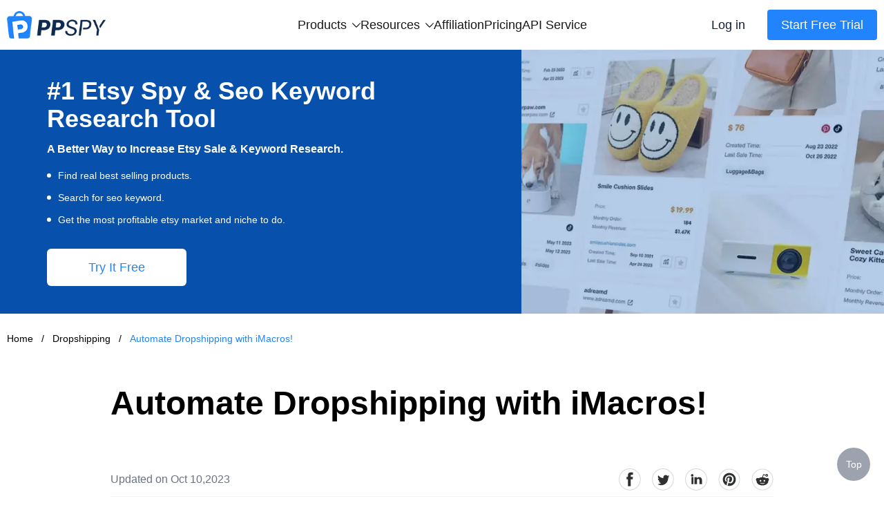

--- FILE ---
content_type: text/html; charset=UTF-8;text/plain
request_url: https://www.ppspy.com/dropshipping/automate-dropshipping-with-imacros-7011
body_size: 26194
content:
<!DOCTYPE html>
<html lang="en">
<head>
  <meta charset="UTF-8" />
  <meta http-equiv="X-UA-Compatible" content="IE=Edge,chrome=1" />
  <meta name="renderer" content="webkit" />
  <meta name="viewport" content="width=device-width, initial-scale=1, maximum-scale=1, user-scalable=no" />
  <link rel="icon" type="image/x-icon" href="/favicon.ico" />
      <link href="https://cdn.ffyyuu.com/css/tailwind.min.css" rel="stylesheet" />
    <link href="/ppspy-seo/style/user-agent-stylesheet.css?v=2025042501" rel="stylesheet" />
  <link href="/ppspy-seo/style/style.css?v=2025042501" rel="stylesheet" />
  <title>Automate Dropshipping with iMacros!</title>
  <meta name="description" content="Learn how to save time and effort by automating your dropshipping tasks using the free iMacros Chrome extension.">
  <meta name="og:title" content="Automate Dropshipping with iMacros!">
  <meta name="og:description" content="Learn how to save time and effort by automating your dropshipping tasks using the free iMacros Chrome extension.">
  <link rel="canonical" href="https://www.ppspy.com/dropshipping/automate-dropshipping-with-imacros-7011" />
  <link rel="alternate" hreflang="x-default" href="https://www.ppspy.com">
  <link rel="alternate" hreflang="de" href="https://www.ppspy.com/de">
  <link rel="alternate" hreflang="es" href="https://www.ppspy.com/es">
  <link rel="alternate" hreflang="fr" href="https://www.ppspy.com/fr">
  <link rel="alternate" hreflang="ja" href="https://www.ppspy.com/ja">
  <link rel="alternate" hreflang="ko" href="https://www.ppspy.com/ko">
  <link rel="alternate" hreflang="pt" href="https://www.ppspy.com/pt">
  <link rel="alternate" hreflang="zh-TW" href="https://www.ppspy.com/tw">
  <link rel="alternate" hreflang="vi" href="https://www.ppspy.com/vi">
  <link rel="alternate" hreflang="zh-CN" href="https://www.ppspy.com/zh">
  <meta property="og:image" content="https://images.ppspy.com/logo-share.png?v=2025042501" />
  <meta name="twitter:card" content="https://images.ppspy.com/logo-share.png?v=2025042501">
  <meta name="twitter:title"
    content="Automate Dropshipping with iMacros!" />
  <meta name="twitter:description"
    content="Learn how to save time and effort by automating your dropshipping tasks using the free iMacros Chrome extension.">
  <meta name="twitter:image" content="https://images.ppspy.com/logo-share.png?v=2025042501">
  <script>
    (function (w, d, t, r, u) { var f, n, i; w[u] = w[u] || [], f = function () { var o = { ti: "187083548", enableAutoSpaTracking: true }; o.q = w[u], w[u] = new UET(o), w[u].push("pageLoad") }, n = d.createElement(t), n.src = r, n.async = 1, n.onload = n.onreadystatechange = function () { var s = this.readyState; s && s !== "loaded" && s !== "complete" || (f(), n.onload = n.onreadystatechange = null) }, i = d.getElementsByTagName(t)[0], i.parentNode.insertBefore(n, i) })(window, document, "script", "//bat.bing.com/bat.js", "uetq");
  </script>
  <script>
    window.dataLayer = window.dataLayer || [];
  </script>
  <script>(function (w, d, s, l, i) {
      w[l] = w[l] || []; w[l].push({
        'gtm.start':
          new Date().getTime(), event: 'gtm.js'
      }); var f = d.getElementsByTagName(s)[0],
        j = d.createElement(s), dl = l != 'dataLayer' ? '&l=' + l : ''; j.async = true; j.src =
          'https://www.googletagmanager.com/gtm.js?id=' + i + dl; f.parentNode.insertBefore(j, f);
    })(window, document, 'script', 'dataLayer', 'GTM-NNVKM7Q');</script>

    </head>

<body>
<div class="page-container min-h-full">
  <!-- <nav class="bg-white">
    <div class="mx-auto max-w-7xl px-4 sm:px-6 lg:px-8">
      <div class="flex h-16 items-center justify-between">
        <div class="flex items-center">
          <a href="https://www.ppspy.com/" class="flex-shrink-0">
            <img class="w-36" src="/ppspy-seo/images/logo.png" alt="PPSPY" />
          </a>
        </div>
        <div class="block">
          <div class="ml-2 flex items-center lg:ml-4">
            <div class="relative lg:ml-3">
              <div>
                <a
                        class="bg-blue-1000 hover:bg-blue-400 inline-flex justify-center items-center rounded-md text-sm lg:text-base py-2.5 px-2 lg:px-3 bg-slate-900 text-white hover:bg-slate-700 -my-2.5 focus:outline-none focus:ring-2 focus:ring-offset-2 focus:ring-blue-400"
                        href="https://app.ppspy.com/"
                >
                      <span>
                        Access to PPSPY
                      </span>
                      <img src="/ppspy-seo/images/arrowright_outlined.svg" class="ml-2 h-4" alt="" srcset="">
                </a>
              </div>
            </div>
          </div>
        </div>

      </div>
    </div>
  </nav> -->
  <div class="header">
    <div class="header-wrap">
      <a href="/" class="logo">
        <img src="/ppspy-seo/images/logo.png" srcset="" alt="logo" />
      </a>
      <div class="menu top-menu">
        <div class="menu-box">
          <div class="menu-top">
            <span>Products</span>
            <svg viewBox="0 0 170 97" version="1.1" xmlns="http://www.w3.org/2000/svg" xmlns:xlink="http://www.w3.org/1999/xlink">
                <g stroke="none" stroke-width="1" fill-rule="evenodd">
                    <g transform="translate(-789.000000, -760.000000)" fill-rule="nonzero">
                        <path d="M919.321338,802.798099 L840.565581,726.413483 C837.178236,723.195506 831.758485,723.195506 828.540508,726.413483 C825.153164,729.63146 825.153164,734.881844 828.540508,738.099821 L901.199045,808.725951 L828.540508,879.182715 C825.153164,882.400692 825.153164,887.651076 828.540508,890.869053 C831.927853,894.087031 837.347604,894.087031 840.565581,890.869053 L919.321338,814.484437 C922.708682,811.435827 922.708682,806.016076 919.321338,802.798099 Z" transform="translate(873.930923, 808.641268) rotate(90.000000) translate(-873.930923, -808.641268) "></path>
                    </g>
                </g>
            </svg>
          </div>
          <div class="menu-list">
            <a href="https://app.ppspy.com/ads" class="menu-item">
              <svg viewBox="0 0 100 100" version="1.1" xmlns="http://www.w3.org/2000/svg" xmlns:xlink="http://www.w3.org/1999/xlink">
                <g stroke="none" stroke-width="1" fill-rule="evenodd">
                    <g transform="translate(-533.000000, -395.000000)" fill-rule="nonzero">
                        <path d="M615.222222,395 C625.040618,395 633,402.959382 633,412.777778 L633,477.222222 C633,487.040618 625.040618,495 615.222222,495 L550.777778,495 C540.959382,495 533,487.040618 533,477.222222 L533,412.777778 C533,402.959382 540.959382,395 550.777778,395 L615.222222,395 Z M615.222222,402.777778 L550.777778,402.777778 C545.25493,402.777778 540.777778,407.25493 540.777778,412.777778 L540.777778,477.222222 C540.777778,482.74507 545.25493,487.222222 550.777778,487.222222 L615.222222,487.222222 C620.74507,487.222222 625.222222,482.74507 625.222222,477.222222 L625.222222,412.777778 C625.222222,407.25493 620.74507,402.777778 615.222222,402.777778 Z M571.125206,426.774809 L584.626845,462.880316 L576.384272,462.880316 L573.653603,454.840014 L560.151964,454.840014 L557.320159,462.880316 L549.330425,462.880316 L562.983768,426.774809 L571.125206,426.774809 Z M600.20177,426.774809 C602.527895,426.774809 604.693888,427.145641 606.69975,427.887304 C608.705611,428.628967 610.441777,429.741461 611.908247,431.224788 C613.374718,432.708114 614.520924,434.562271 615.346867,436.787261 C616.17281,439.01225 616.585782,441.624927 616.585782,444.625291 C616.585782,447.254824 616.248662,449.682085 615.574423,451.907074 C614.900184,454.132063 613.880397,456.053645 612.515063,457.671819 C611.149728,459.289993 609.447275,460.562619 607.407701,461.489698 C605.368128,462.416777 602.966151,462.880316 600.20177,462.880316 L584.626845,462.880316 L584.626845,426.774809 Z M598.22962,433.449777 L592.566012,433.449777 L592.566012,456.205349 L599.645523,456.205349 C600.791729,456.205349 601.904224,456.019933 602.983007,455.649101 C604.061789,455.27827 605.02258,454.663026 605.865379,453.803372 C606.708178,452.943717 607.382417,451.822794 607.888096,450.440604 C608.393776,449.058413 608.646616,447.372816 608.646616,445.38381 C608.646616,443.563364 608.469628,441.919906 608.115652,440.453436 C607.761677,438.986966 607.180145,437.731196 606.371058,436.686125 C605.561971,435.641054 604.491617,434.840395 603.159994,434.284148 C601.828372,433.727901 600.184914,433.449777 598.22962,433.449777 Z M567.029203,435.674766 L566.928067,435.674766 L562.225249,448.923566 L571.580318,448.923566 L567.029203,435.674766 Z"></path>
                    </g>
                </g>
              </svg>
              <span>Ads</span>
            </a>
            <a href="https://app.ppspy.com/ad-tracker" class="menu-item">
              <svg width="101px" height="100px" viewBox="0 0 101 100" version="1.1" xmlns="http://www.w3.org/2000/svg" xmlns:xlink="http://www.w3.org/1999/xlink">
                  <g stroke="none" stroke-width="1" fill-rule="evenodd">
                      <g transform="translate(-1121.000000, -803.000000)" fill-rule="nonzero">
                          <g id="track" transform="translate(1121.885497, 803.000000)">
                              <g>
                                  <path d="M50,0 C52.6530613,0 54.9981779,1.23177843 55.3196585,3.12343815 L55.3571429,3.57142857 L55.3571429,8.21428571 C71.7857143,10 86.0714286,21.4285714 91.0714286,37.8571429 C91.6428572,39.5714286 91.9857143,41.5142857 92.2828571,43.5028571 L92.5,45 L96.4285714,45 C98.2142857,45 100,47.1428571 100,49.6428571 C100,52.2959184 98.7682216,54.641035 96.8765618,54.9625156 L96.4285714,55 L92.5,55 C90.7142857,70 81.4285714,83.2142857 66.7857143,89.2857143 C63.6607143,90.8482143 60.2622768,91.8638393 56.8296596,92.3325893 L55.3571429,92.5 L55.3571429,96.4285714 C55.3571429,98.5714286 52.8571429,100 50,100 C47.3469387,100 45.0018221,98.7682216 44.6803415,96.8765618 L44.6428571,96.4285714 L44.6428571,92.5 C25.7674772,90.4027356 10.6552739,75.6475134 7.67694951,56.6050359 L7.5,55.3571429 L3.57142857,55.3571429 C1.42857143,55.3571429 0,52.8571429 0,50 C0,47.3469387 1.23177843,45.0018221 3.12343815,44.6803415 L3.57142857,44.6428571 L7.5,44.6428571 C9.64285714,26.7857143 23.2142857,11.7857143 41.4285714,8.21428571 C42.1428571,8.21428571 42.8571429,8.05555555 43.5714286,7.94973545 L44.6428571,7.85714286 L44.6428571,3.57142857 C44.6428571,1.42857143 47.1428571,0 50,0 Z M51.6818182,15.1272727 L44.673619,15.1316473 L43.727087,15.2914106 L42.8775103,15.409228 L42.3272727,15.4545455 L41.624571,15.6090664 C27.678971,18.8554643 17.0654566,30.3399869 14.8868815,44.3063107 L14.7209225,45.5093678 L14.1636364,50.1227273 L14.7145303,54.43893 C16.742828,70.3755549 28.9074203,82.8793747 44.2866351,85.1228396 L45.4459955,85.2717547 L49.5363636,85.7227273 L54.698701,85.2571403 C57.3589567,85.0152989 59.9712287,84.3578007 62.3589318,83.3270643 L64.0001505,82.5675898 C75.4595872,77.816116 83.2246152,67.6378844 85.1048428,55.4121647 L85.2782671,54.1402699 L85.8136364,49.6318182 L85.1652217,45.0955863 L84.9241583,43.531706 L84.7046982,42.2908325 C84.668764,42.1056285 84.6328616,41.9299014 84.5965569,41.7616603 L84.3704269,40.8261194 L84.1138004,39.9746819 C80.1511999,26.9547088 69.0328144,17.5258408 55.8162988,15.6026205 L54.5712579,15.4444273 L51.6818182,15.1272727 Z"></path>
                                  <path d="M50,9.09090909 C72.593467,9.09090909 90.9090909,27.406533 90.9090909,50 C90.9090909,72.593467 72.593467,90.9090909 50,90.9090909 C27.406533,90.9090909 9.09090909,72.593467 9.09090909,50 C9.09090909,27.406533 27.406533,9.09090909 50,9.09090909 Z M50,15.4545455 C30.9210723,15.4545455 15.4545455,30.9210723 15.4545455,50 C15.4545455,69.0789277 30.9210723,84.5454545 50,84.5454545 C69.0789277,84.5454545 84.5454545,69.0789277 84.5454545,50 C84.5454545,30.9210723 69.0789277,15.4545455 50,15.4545455 Z"></path>
                              </g>
                              <path d="M50,27.2727273 C37.4896147,27.2727273 27.2727273,37.4896147 27.2727273,50 C27.2727273,62.5103853 37.4896147,72.7272727 50,72.7272727 C62.5103853,72.7272727 72.7272727,62.5103853 72.7272727,50 C72.7272727,37.4896147 62.5103853,27.2727273 50,27.2727273 Z M50,36.3636364 C57.4896148,36.3636364 63.6363636,42.5103852 63.6363636,50 C63.6363636,57.4896148 57.4896148,63.6363636 50,63.6363636 C42.5103852,63.6363636 36.3636364,57.4896148 36.3636364,50 C36.3636364,42.5103852 42.5103852,36.3636364 50,36.3636364 Z"></path>
                          </g>
                      </g>
                  </g>
              </svg>
              <span>Ad Tracker</span>
            </a>
            <a href="https://app.ppspy.com/library-product" class="menu-item">
              <svg viewBox="0 0 100 100" version="1.1" xmlns="http://www.w3.org/2000/svg" xmlns:xlink="http://www.w3.org/1999/xlink">
                  <g stroke="none" stroke-width="1" fill-rule="evenodd">
                      <g transform="translate(-533.000000, -524.000000)" fill-rule="nonzero">
                          <g id="product" transform="translate(533.000000, 524.000000)">
                              <path d="M84,0 C92.8365559,0 100,7.16344411 100,16 L100,84 C100,92.8365559 92.8365559,100 84,100 L16,100 C7.16344411,100 0,92.8365559 0,84 L0,16 C0,7.16344411 7.16344411,0 16,0 L84,0 Z M84,8 L71.666,8 L71.6666667,58.3792147 C71.6666667,61.1406384 69.4280904,63.379589 66.6666667,63.379589 C65.6188488,63.379589 64.5975093,63.0500294 63.7469036,62.4381534 L51.417286,53.5689476 C51.0684257,53.317998 50.598241,53.317998 50.2493807,53.5689476 L37.9197631,62.4381534 C35.6780731,64.050694 32.5536019,63.5406677 30.9410613,61.2989778 C30.3291853,60.448372 30,59.4270326 30,58.3792147 L30,8 L16,8 C11.5817221,8 8,11.5817221 8,16 L8,84 C8,88.4182779 11.5817221,92 16,92 L84,92 C88.4182779,92 92,88.4182779 92,84 L92,16 C92,11.5817221 88.4182779,8 84,8 Z M63.665,8 L38,8 L38,52.52 L45.5777597,47.0746457 C48.4932349,44.9774234 52.3502123,44.8276218 55.4001878,46.6252409 L56.0889069,47.0746457 L63.665,52.525 L63.665,8 Z"></path>
                          </g>
                      </g>
                  </g>
                </svg>
              <span>Library Product</span>
              <i class="inline-block rounded-full text-xs leading-none text-white p-1 transform scale-75 not-italic ml-2" style="background-color: #ff8000">New</i>
            </a>
            <a href="https://app.ppspy.com/shopify-product" class="menu-item">
              <svg width="100" height="100" viewBox="0 0 100 100" xmlns="http://www.w3.org/2000/svg">
                <path d="M81.1719 0C85.309 0.000272632 89.1549 2.1314 91.3477 5.63965L98.5195 17.1152C98.6731 17.361 98.7966 17.614 98.8975 17.8691C99.5868 18.7261 100 19.8146 100 21V84C100 92.8366 92.8366 100 84 100H16C7.30155 100 0.22398 93.0587 0.00488281 84.4131L0 84V21C3.74431e-08 20.7325 0.0210779 20.47 0.0615234 20.2139C-0.106041 19.199 0.0707652 18.1084 0.691406 17.1152L7.86328 5.63965C10.0561 2.13139 13.9019 0.000132956 18.0391 0H81.1719ZM8 84L8.01074 84.4121C8.22523 88.6389 11.7199 92 16 92H84C88.4183 92 92 88.4183 92 84V24H8V84ZM50.6104 34.6396C54.5569 34.6397 57.961 35.1335 60.8223 36.1201C63.7326 37.0574 66.1006 38.3151 67.9258 39.8936L64.1523 48.5518C63.1163 47.9598 61.833 47.4172 60.3037 46.9238C58.7745 46.4306 57.1713 46.0611 55.4941 45.8145C53.8662 45.5185 52.312 45.3701 50.832 45.3701C48.8094 45.3701 47.3289 45.6409 46.3916 46.1836C45.5037 46.7263 45.0596 47.4421 45.0596 48.3301C45.0596 49.0701 45.4051 49.761 46.0957 50.4023C46.7864 50.9943 47.9462 51.5857 49.5742 52.1777L54.9756 54.1758C59.9583 56.0011 63.4617 57.9505 65.4844 60.0225C67.5561 62.0451 68.5918 64.6598 68.5918 67.8662C68.5917 72.1581 66.9888 75.7105 63.7822 78.5225C60.625 81.285 56.0121 82.666 49.9443 82.666C46.195 82.666 42.593 82.1234 39.1396 81.0381C35.7358 79.9034 33.0226 78.4727 31 76.7461L35.0703 67.6436C36.1063 68.4329 37.3886 69.1487 38.918 69.79C40.4473 70.4314 42.1 70.9491 43.876 71.3438C45.652 71.7384 47.3544 71.9355 48.9824 71.9355C51.3502 71.9355 52.9783 71.5661 53.8662 70.8262C54.7541 70.0863 55.1981 69.2228 55.1982 68.2363C55.1982 67.2497 54.8279 66.4602 54.0879 65.8682C53.3972 65.2762 52.2623 64.6838 50.6836 64.0918L44.4678 61.7979C40.6199 60.3672 37.5115 58.6408 35.1436 56.6182C32.8251 54.5463 31.6661 51.7095 31.666 48.1084C31.666 43.9151 33.2938 40.6336 36.5498 38.2656C39.8551 35.8483 44.5424 34.6396 50.6104 34.6396ZM18.0391 8C16.6602 8.00013 15.3784 8.71063 14.6475 9.87988L10.8223 16H88.3887L84.5635 9.87988C83.8327 8.71064 82.5507 8.00027 81.1719 8H18.0391Z" />
              </svg>
              <span>Shopify Product</span>
            </a>
            <a href="https://app.ppspy.com/sales-tracking" class="menu-item">
              <svg width="99px" height="100px" viewBox="0 0 99 100" version="1.1" xmlns="http://www.w3.org/2000/svg" xmlns:xlink="http://www.w3.org/1999/xlink">
                  <g stroke="none" stroke-width="1" fill-rule="evenodd">
                      <g transform="translate(-556.000000, -796.000000)" fill-rule="nonzero">
                          <path d="M639.409754,796 C645.306795,796 650.176649,800.606816 650.503758,806.494778 L654.824745,884.272555 C655.149665,890.121102 650.890184,895.164047 645.173343,895.906466 L644.039027,895.995722 L567.221799,896 C561.364233,896 556.565326,891.467346 556.141164,885.718124 L556.114965,884.580603 L560.448782,806.494778 C560.775891,800.606816 565.645745,796 571.542786,796 L639.409754,796 Z M639.409754,803.777778 L571.542786,803.777778 C569.773674,803.777778 568.312718,805.159822 568.214585,806.926211 L563.888465,884.888889 C563.888465,886.729838 565.380849,888.222222 567.221799,888.222222 L643.915641,888.21709 C645.753756,888.114973 647.16106,886.542104 647.058943,884.703989 L642.737955,806.926211 C642.639822,805.159822 641.178866,803.777778 639.409754,803.777778 Z M614.122103,826 C615.963052,826 617.455437,827.492384 617.455437,829.333333 L617.456233,832.94766 L617.350693,832.930848 C626.763026,834.406532 634.177905,841.903756 635.529493,851.356683 L635.523167,851.312759 L638.809603,851.3125 C640.650552,851.3125 642.142937,852.804884 642.142937,854.645833 C642.142937,856.486782 640.650552,857.979167 638.809603,857.979167 L635.46913,857.979963 L635.488661,857.857037 C634.041462,867.136726 626.74187,874.478308 617.483186,875.988481 L617.456233,875.99286 L617.455437,879.333333 C617.455437,881.174282 615.963052,882.666667 614.122103,882.666667 C612.281154,882.666667 610.78877,881.174282 610.78877,879.333333 L610.789029,876.046897 C601.350992,874.67781 593.871297,867.263037 592.404399,857.857037 L592.42393,857.979963 L588.809603,857.979167 C586.968654,857.979167 585.47627,856.486782 585.47627,854.645833 C585.47627,852.804884 586.968654,851.3125 588.809603,851.3125 L592.369892,851.312759 L592.363566,851.356683 C593.729795,841.80136 601.291384,834.244339 610.848933,832.885018 L610.789029,832.893622 L610.78877,829.333333 C610.78877,827.492384 612.281154,826 614.122103,826 Z M613.94653,839.333333 C605.586636,839.333333 598.809603,846.110366 598.809603,854.47026 C598.809603,862.830154 605.586636,869.607186 613.94653,869.607186 C622.306424,869.607186 629.083456,862.830154 629.083456,854.47026 C629.083456,846.110366 622.306424,839.333333 613.94653,839.333333 Z M613.809603,847.111111 C617.798327,847.111111 621.031826,850.34461 621.031826,854.333333 C621.031826,858.322057 617.798327,861.555556 613.809603,861.555556 C609.82088,861.555556 606.587381,858.322057 606.587381,854.333333 C606.587381,850.34461 609.82088,847.111111 613.809603,847.111111 Z M622.142937,810.648563 C624.290711,810.648563 626.031826,812.389677 626.031826,814.537451 C626.031826,816.685225 624.290711,818.42634 622.142937,818.42634 L588.809603,818.42634 C586.661829,818.42634 584.920714,816.685225 584.920714,814.537451 C584.920714,812.389677 586.661829,810.648563 588.809603,810.648563 L622.142937,810.648563 Z"></path>
                      </g>
                  </g>
              </svg>
              <span>Sales Tracking</span>
            </a>
            <a href="https://app.ppspy.com/library-store" class="menu-item">
              <svg viewBox="0 0 100 93" version="1.1" xmlns="http://www.w3.org/2000/svg" xmlns:xlink="http://www.w3.org/1999/xlink">
                  <g stroke="none" stroke-width="1" fill-rule="evenodd">
                      <g transform="translate(-922.000000, -69.000000)" fill-rule="nonzero">
                          <g id="store" transform="translate(922.000000, 69.000000)">
                              <path d="M85.4775848,0 C90.0492568,0 94.0429319,3.07991072 95.1902486,7.49037841 L99.7431104,24.9923027 C99.9136794,25.6479973 100,26.3226274 100,27 C100,30.3589114 97.9229484,33.2343345 94.9790796,34.4201085 C94.9930011,34.611016 95,34.8046907 95,35 L95,77 C95,85.836556 87.836556,93 79,93 L20,93 C11.163444,93 4,85.836556 4,77 L4,35 C4,34.6471742 4.02284054,34.2996832 4.06712368,33.9589247 C0.983462515,32.2193617 -0.67303663,28.5745801 0.258838847,24.9923027 L4.81170066,7.49037841 C5.95901734,3.07991072 9.95269239,0 14.5243645,0 L85.4775848,0 Z M87,35 L12,35 L12,77 C12,81.418278 15.581722,85 20,85 L79,85 C83.418278,85 87,81.418278 87,77 L87,35 Z M35,44 L35,52 L35.029,52 L35.0530326,52.3529104 C35.6961458,60.5622325 42.4099304,67 50.5001181,67 L50.8117052,66.996819 C58.7905978,66.8337821 65.3249992,60.4230136 65.9509145,52.2596006 L65.968,52 L66,52 L66,44 L73.9974135,44 L74,50.9723377 C74,64.2196236 63.5029366,75 50.5001181,75 C37.8484909,75 27.513237,64.773679 27.0186835,51.9332109 L27.0007616,51.051875 L27,44 L35,44 Z M85.5002729,8 L14.499727,8 C13.5847827,8 12.785515,8.61598214 12.5558986,9.49807568 L8,27 L92,27 L87.4441014,9.49807568 C87.214485,8.61598214 86.4152172,8 85.5002729,8 Z"></path>
                          </g>
                      </g>
                  </g>
              </svg>
              <span>Library Store</span>
              <i class="inline-block rounded-full text-xs leading-none text-white p-1 transform scale-75 not-italic ml-2" style="background-color: #ff8000">New</i>
            </a>
            <a href="https://app.ppspy.com/shopify-store" class="menu-item">
              <svg width="104" height="104" viewBox="0 0 104 104" xmlns="http://www.w3.org/2000/svg">
                <path d="M46.1025 3.32778C49.7628 1.26232 54.2372 1.26232 57.8975 3.32778L93.8809 23.6334C98.2793 26.1158 101 30.7752 101 35.8258V87.9997L100.995 88.4127C100.78 96.9211 93.9215 103.779 85.4131 103.995L85 104H19L18.5869 103.995C9.94127 103.776 3 96.6981 3 87.9997V35.8258C3.00011 30.9328 5.5532 26.4065 9.71191 23.8717L10.1191 23.6334L46.1025 3.32778ZM53.9658 10.2946C52.7458 9.60625 51.2542 9.60625 50.0342 10.2946L14.0508 30.6002C12.1658 31.6641 11.0001 33.6614 11 35.8258V87.9997C11 92.4179 14.5817 95.9997 19 95.9997H85C89.4183 95.9997 93 92.4179 93 87.9997V35.8258C92.9999 33.6614 91.8341 31.6641 89.9492 30.6002L53.9658 10.2946ZM52.6104 36.6403C56.5569 36.6403 59.961 37.1331 62.8223 38.1198C65.7328 39.0571 68.1005 40.3156 69.9258 41.8942L66.1523 50.5524C65.1163 49.9604 63.833 49.4178 62.3037 48.9245C60.7745 48.4312 59.1714 48.0608 57.4941 47.8141C55.8662 47.5181 54.312 47.3698 52.832 47.3698C50.8094 47.3698 49.3289 47.6416 48.3916 48.1842C47.504 48.7268 47.0597 49.442 47.0596 50.3297C47.0596 51.0697 47.4051 51.7607 48.0957 52.402C48.7864 52.994 49.9462 53.5864 51.5742 54.1784L56.9756 56.1764C61.9583 58.0017 65.4617 59.9501 67.4844 62.0221C69.5562 64.0447 70.5918 66.6594 70.5918 69.8659C70.5918 74.1578 68.9888 77.7101 65.7822 80.5221C62.625 83.2847 58.0122 84.6656 51.9443 84.6657C48.195 84.6657 44.593 84.1231 41.1396 83.0377C37.7358 81.9031 35.0226 80.4723 33 78.7457L37.0703 69.6442C38.1062 70.4334 39.3888 71.1484 40.918 71.7897C42.4473 72.431 44.1 72.9497 45.876 73.3444C47.652 73.739 49.3544 73.9362 50.9824 73.9362C53.3502 73.9361 54.9783 73.5658 55.8662 72.8258C56.7541 72.0859 57.1982 71.2226 57.1982 70.236C57.1982 69.2493 56.8279 68.4598 56.0879 67.8678C55.3972 67.2759 54.2621 66.6844 52.6836 66.0924L46.4678 63.7985C42.6198 62.3678 39.5115 60.6405 37.1436 58.6178C34.8251 56.5459 33.666 53.7092 33.666 50.1081C33.666 45.9148 35.294 42.6342 38.5498 40.2663C41.8551 37.8489 46.5424 36.6403 52.6104 36.6403Z"/>
              </svg>
              <span>Shop Explorer</span>
            </a>
            <a href="https://app.ppspy.com/traffic-research" class="menu-item">
              <svg width="100px" height="100px" viewBox="0 0 100 100" version="1.1" xmlns="http://www.w3.org/2000/svg" xmlns:xlink="http://www.w3.org/1999/xlink">
                <g stroke="none" stroke-width="1" fill-rule="evenodd">
                    <g transform="translate(-256.000000, -1213.000000)" fill-rule="nonzero">
                        <g transform="translate(256.000000, 1213.000000)">
                            <path d="M50,0 C77.6142375,0 100,22.3857625 100,50 C100,77.6142375 77.6142375,100 50,100 C22.3857625,100 0,77.6142375 0,50 C0,22.3857625 22.3857625,0 50,0 Z M50,8 C26.8040405,8 8,26.8040405 8,50 C8,73.1959595 26.8040405,92 50,92 C73.1959595,92 92,73.1959595 92,50 C92,26.8040405 73.1959595,8 50,8 Z"></path>
                            <path d="M54.5,2.33430618 L54.5,45.0463062 L96.0989688,36.0896266 L97.7829873,43.9103734 L47.5344393,54.7293062 L46.4994393,52.9693062 L46.5,2.33430618 L54.5,2.33430618 Z"></path>
                            <polygon points="53.9252156 49.9341108 75.9252156 86.4098049 69.0747844 90.5415833 47.0747844 54.0658892"></polygon>
                        </g>
                    </g>
                </g>
              </svg>
              <span>Traffic Research</span>
            </a>
            <a href="https://app.ppspy.com/one-product-store" class="menu-item">
              <svg width="106px" height="100px" viewBox="0 0 106 100" version="1.1" xmlns="http://www.w3.org/2000/svg" xmlns:xlink="http://www.w3.org/1999/xlink">
                <g stroke="none" stroke-width="1" fill-rule="evenodd">
                    <g transform="translate(-1278.000000, -408.000000)">
                        <g transform="translate(1278.619048, 408.000000)">
                            <path d="M50,1.69176842e-14 L100,44.2735043 L93.647619,44.2809524 L93.6507937,90.4761905 C93.6507937,95.7360452 89.3868389,100 84.1269841,100 L17.4603175,100 C12.2004627,100 7.93650794,95.7360452 7.93650794,90.4761905 L7.93333333,44.4285714 L8.6618543e-12,44.4444444 L50,1.69176842e-14 Z M50.0047619,10.1809524 L15.547619,40.8142857 L15.5555556,90.4761905 C15.5555556,91.3966651 16.2084736,92.1646425 17.0764415,92.3422544 L17.4603175,92.3809524 L84.1269841,92.3809524 C85.0474587,92.3809524 85.8154361,91.7280343 85.9930481,90.8604172 L86.031746,90.4767141 L86.0285714,42.0761905 L50.0047619,10.1809524 Z" fill-rule="nonzero"></path>
                            <polygon points="50 -1.2265321e-13 4.25655599e-12 44.4444444 7.93650794 51.6446159 57.4931458 8.1454591"></polygon>
                            <polygon transform="translate(71.603716, 25.822308) scale(-1, 1) translate(-71.603716, -25.822308) " points="92.8571429 -1.2265321e-13 42.8571429 44.4444444 50.7936508 51.6446159 100.350289 8.1454591"></polygon>
                            <polygon points="47.5942372 45.7964345 47.5942372 82.0443243 61.9051906 70.3687221 76.1656658 82.0443243 76.1656658 45.7964345"></polygon>
                        </g>
                    </g>
                </g>
              </svg>
              <span>Shopify Store</span>
            </a>
            <a href="https://app.ppspy.com/store-theme" class="menu-item">
              <svg width="110px" height="111px" viewBox="0 0 110 111" version="1.1" xmlns="http://www.w3.org/2000/svg" xmlns:xlink="http://www.w3.org/1999/xlink">
                  <g stroke="none" stroke-width="1" fill-rule="evenodd">
                      <g transform="translate(-1276.000000, -526.000000)" fill-rule="nonzero">
                          <g transform="translate(1276.000000, 526.000000)">
                              <g transform="translate(0.000000, 0.390185)">
                                  <path d="M55.0526316,0.578947368 C87.7909901,0.578947368 109.526316,26.3901241 109.526316,49.7277961 C109.526316,65.1064444 99.3283312,77.0021898 87.1176681,81.7089825 C84.1850863,82.8422357 80.7706323,83.4847568 76.8508939,83.8100243 C74.0633174,84.0413428 71.3340297,84.0984737 68.3573692,84.042976 C68.3918607,84.1126719 68.4313997,84.1878134 68.4730966,84.2669074 C69.990334,86.7342216 70.7310855,89.6545577 70.7310855,93.5497533 C70.7310855,99.8542267 67.5209665,104.651085 62.5543675,107.20243 C59.7448124,108.6457 56.9627518,109.16549 54.3137306,109.226614 L54.3137306,109.226614 L52.4273588,109.206078 C20.2151975,108.330118 0.578947368,81.8257213 0.578947368,54.754523 C0.578947368,27.3852891 21.4646223,0.578947368 55.0526316,0.578947368 Z M55.0526316,9 C21.4383224,9 9,38.3174342 9,54.754523 C9,71.1916118 20.9551809,100.807356 54.0760691,100.807356 L54.0760691,100.807356 L54.6613483,100.785493 L55.296156,100.722773 L56.0924616,100.594378 C58.5301878,100.115487 62.3100329,98.5644129 62.3100329,93.5497533 C62.3100329,90.0438669 61.4796914,88.7291595 60.6056477,87.7504733 L60.6056477,87.7504733 L60.2352794,87.3473489 C59.8001098,86.9666459 59.3903549,86.6917354 58.6359962,86.1770828 C57.0229018,85.0765675 56,83.4387557 56,81.6098148 C56,78.2961063 59.5810029,75.4673804 63.7231386,75.4673804 C63.9575642,75.4673804 64.1782414,75.4776345 64.3859754,75.4975828 L66.4994735,75.569785 L68.90903,75.6289661 L70.7925034,75.637523 L72.8281559,75.6016326 C76.6632767,75.4847559 80.9652818,75.0585312 84.0822368,73.8540296 C90.589227,71.3458059 101.105263,63.348273 101.105263,49.7277961 L101.105263,49.7277961 L101.058945,48.4051813 C100.206328,35.7506241 87.4874913,9 55.0526316,9 Z M26.9790296,38.9136513 C31.3992599,38.9136513 34.9765625,42.4909539 34.9765625,46.9111842 C34.9662829,51.3314145 31.3889803,54.9087171 26.9790296,54.9087171 C22.5587993,54.9087171 18.9814967,51.3314145 18.9814967,46.9111842 C18.9814967,42.4909539 22.5587993,38.9136513 26.9790296,38.9136513 Z M82.9309211,38.9136513 C87.3511513,38.9136513 90.928476,42.4909539 90.928476,46.9111842 C90.9387336,51.3314145 87.3511513,54.9087171 82.9309211,54.9087171 C78.5209704,54.9087171 74.9333882,51.3314145 74.9333882,46.9111842 C74.9333882,42.4909539 78.5106908,38.9136513 82.9309211,38.9136513 Z M42.0592105,19.1254112 C46.4691612,19.1254112 50.0567434,22.7027138 50.0567434,27.1229441 C50.0567434,31.5431743 46.4794408,35.120477 42.0592105,35.120477 C37.6389803,35.120477 34.0616776,31.5431743 34.0616776,27.1229441 C34.0616776,22.7027138 37.6389803,19.1254112 42.0592105,19.1254112 Z M67.7068257,19.1254112 C72.1167763,19.1254112 75.7043586,22.7027138 75.7043586,27.1229441 C75.7043586,31.5431743 72.1270559,35.120477 67.7068257,35.120477 C63.296875,35.120477 59.7092928,31.5431743 59.7092928,27.1229441 C59.7092928,22.7027138 63.2865954,19.1254112 67.7068257,19.1254112 Z"></path>
                              </g>
                          </g>
                      </g>
                  </g>
              </svg>
              <span>Store Theme</span>
            </a>
          </div>
        </div>
        <div class="menu-box">
          <div class="menu-top">
            <span>Resources</span>
            <svg viewBox="0 0 170 97" version="1.1" xmlns="http://www.w3.org/2000/svg" xmlns:xlink="http://www.w3.org/1999/xlink">
                <g stroke="none" stroke-width="1" fill-rule="evenodd">
                    <g transform="translate(-789.000000, -760.000000)" fill-rule="nonzero">
                        <path d="M919.321338,802.798099 L840.565581,726.413483 C837.178236,723.195506 831.758485,723.195506 828.540508,726.413483 C825.153164,729.63146 825.153164,734.881844 828.540508,738.099821 L901.199045,808.725951 L828.540508,879.182715 C825.153164,882.400692 825.153164,887.651076 828.540508,890.869053 C831.927853,894.087031 837.347604,894.087031 840.565581,890.869053 L919.321338,814.484437 C922.708682,811.435827 922.708682,806.016076 919.321338,802.798099 Z" transform="translate(873.930923, 808.641268) rotate(90.000000) translate(-873.930923, -808.641268) "></path>
                    </g>
                </g>
            </svg>
          </div>
          <div class="menu-list">
            <a href="/blog" class="menu-item">
              <span>Blog</span>
            </a>
          </div>
        </div>
        <div class="menu-box">
            <a href="/affiliate" class="menu-link">
              <span>Affiliation</span>
            </a>
        </div>
        <div class="menu-box">
          <a href="/rank" class="menu-link">Pricing</a>
        </div>
        <div class="menu-box">
          <a href="https://api.ppspy.com" class="menu-link">API Service</a>
        </div>
      </div>
      <div class="r-menu">
        <a href="https://app.ppspy.com/login" class="to-login-in">
          <span>Log in</span>
        </a>
        <a href="https://app.ppspy.com/register" class="to-register-in">
          <span>Start Free Trial</span>
        </a>
        <div class="menu-btn" onclick="navClick()" id="nav">
          <img src="/ppspy-seo/images/guanbi3.svg" class="nav navHide" alt="nav" />
          <img src="/ppspy-seo/images/gengduo.svg" class="nav navShow" alt="nav" />
        </div>
      </div>
    </div>
  </div>

  <!--     <a href="https://app.ppspy.com/rank" target="_blank" class="relative hidden px-4 xl:flex items-center justify-center flex-wrap gap-x-3 gap-y-4 sales-banner px-8">
      <img src="/ppspy-seo/images/sale_02.webp"
        class="hidden 2xl:block flex-shrink-0 h-60px w-auto"
        alt="" />

      <div class="limitedTimeOffer flex-shrink-0 gap-1.5 px-2.5 py-1.5 flex items-center">
        <img src="/ppspy-seo/images/sale_05.png"
          class="flex-shrink-0 "
          alt="" />
        <span class="flex-shrink-0">
          Limited Time Offer
        </span>
      </div>
      <div class="flex-shrink-0 text-26 text-white mr-5 py-1.5">
        Annual Plan <span style="font-size: 32px;line-height: 48px;font-style: italic;text-transform: none;background: linear-gradient(87.27deg, #FFE500 0%, #FF9D00 100%);-webkit-background-clip: text;-webkit-text-fill-color: transparent;-webkit-text-stroke: 1px #FFE500;">50% OFF</span>
      </div>
      <div class="flex-shrink-0 gap-1.5 flex items-center">
        <img src="/ppspy-seo/images/sale_04.png"
          class="flex-shrink-0 h-4 w-auto -mt-0.5"
          alt="" />
        <span class="flex-shrink-0 text-sm text-white font-semibold">
          Promotion Period: Q4, until Dec 31.
        </span>
      </div>

      <span class="flex-shrink-0 text-sm text-white">
          Annual plans only. Monthly plan excluded.
      </span>

      <img src="/ppspy-seo/images/sale_03.webp"
        class="hidden 2xl:block flex-shrink-0 h-60px w-auto"
        alt="" />

      <div onclick="hideSale(event)" class="close-btn">
        <svg xmlns="http://www.w3.org/2000/svg" width="22" height="22" viewBox="0 0 24 24" fill="none" stroke="currentColor" stroke-width="2" stroke-linecap="round" stroke-linejoin="round"><path d="M18 6 6 18"/><path d="m6 6 12 12"/></svg>
      </div>
    </a>
   -->

    <main>
     <div class="flex items-stretch top-banner">
    <div class="flex-1 banner-bg py-10">
      <div class="banner-content px-3">
        <div class="text-white text-4xl font-bold">
        #1 Etsy Spy & Seo Keyword Research Tool
        </div>
        <p class="mt-3 text-base text-white font-bold">A Better Way to Increase Etsy Sale & Keyword Research.</p>
        <ul class="mt-4 space-y-3">
          <li class="text-sm text-white pl-4">
          Find real best selling products.
          </li>
          <li class="text-sm text-white pl-4">
          Search for seo keyword.
          </li>
          <li class="text-sm text-white pl-4">
          Get the most profitable etsy market and niche to do.
          </li>
        </ul>
        <a href="https://app.ppspy.com" class="mt-8 inline-flex items-center justify-center px-5 py-3 border border-transparent text-lg font-medium rounded-md bg-white sm:w-auto text-blue-1000 hover:text-blue-400 focus:outline-none focus:ring-2 focus:ring-offset-2 focus:ring-white-400" target="_blank">
        Try It Free
          </a>
      </div>
    </div>
    <div class="shrink-0 banner-pic">
      <img src="/ppspy-seo/images/banner.webp" srcset="" alt="#1 Shopify  Spy & Dropship Tool" class="w-full h-full object-cover " />
    </div>
</div>
 

    <div class="content relative pt-3 pb-16 bg-white">
      <div
              class="breadcrumbs space-x-2 text-sm max-w-wrap"
      >
        <a class="text-slate-500 hover:text-blue-400" href="/">Home</a>
        <span aria-hidden="true" class="select-none text-slate-400">/</span>
        <a class="text-slate-500 hover:text-blue-400" href="/dropshipping">
          Dropshipping
        </a>
        <span aria-hidden="true" class="select-none text-slate-400">/</span>
        <span class="text-blue-1000">
          Automate Dropshipping with iMacros!
        </span>
      </div>

      <div class="max-w-5xl mx-auto relative px-4 lg:px-8">
        <div
                class="mx-auto py-8 sm:py-10"
        >
          <h1 class="text-3xl font-bold text-black sm:text-5xl leading-h1">
                  Automate Dropshipping with iMacros!
          </h1>
        </div>
      </div>

      <div class="mt-6 max-w-5xl mx-auto px-4 lg:px-8">
        <div class="menu-list lg:col-span-2">
          <div class="sm:flex sm:items-center sm:justify-between">
            <div class="">
              <p class="text-base text-gray-500">
                Updated on Oct 10,2023
              </p>
            </div>

             <div class="flex space-x-4 mt-6 sm:mt-0" a-hover="text-gray-500">
    <a
            href="https://www.facebook.com/sharer.php?u=https://www.ppspy.com/dropshipping/automate-dropshipping-with-imacros-7011"
            class="text-gray-400 share-item"
    >
        <span class="sr-only">facebook</span>
        <img src="/ppspy-seo/images/share/icon_facebook_default.svg" alt="facebook" srcset="" class="w-8 h-8 share-common">
        <img src="/ppspy-seo/images/share/icon_facebook_selected.svg" alt="facebook" srcset="" class="w-8 h-8 share-active">
    </a>

    <a
            href="https://twitter.com/intent/tweet?url=https://www.ppspy.com/dropshipping/automate-dropshipping-with-imacros-7011"
            class="text-gray-400 share-item"
    >
        <span class="sr-only">Twitter</span>
        <img src="/ppspy-seo/images/share/icon_Twitter_default.svg" alt="Twitter" srcset="" class="w-8 h-8 share-common">
        <img src="/ppspy-seo/images/share/icon_Twitter_selected.svg" alt="Twitter" srcset="" class="w-8 h-8 share-active">
    </a>

    <a
            href="https://www.linkedin.com/sharing/share-offsite/?url=https://www.ppspy.com/dropshipping/automate-dropshipping-with-imacros-7011"
            class="text-gray-400 share-item"
    >
        <span class="sr-only">linkedin</span>
        <img src="/ppspy-seo/images/share/linkedin_default.svg" alt="linkedin" srcset="" class="w-8 h-8 share-common">
        <img src="/ppspy-seo/images/share/linkedin_selected.svg" alt="linkedin" srcset="" class="w-8 h-8 share-active">
    </a>

    <a
            href="https://pinterest.com/pin/create/button/?url=https://www.ppspy.com/dropshipping/automate-dropshipping-with-imacros-7011"
            class="text-gray-400 share-item"
    >
        <span class="sr-only">pinterest</span>
        <img src="/ppspy-seo/images/share/icon_pinterest_default.svg" alt="pinterest" srcset="" class="w-8 h-8 share-common">
        <img src="/ppspy-seo/images/share/icon_pinterest_selected.svg" alt="pinterest" srcset="" class="w-8 h-8 share-active">
    </a>

    <a
            href="https://reddit.com/submit?url=https://www.ppspy.com/dropshipping/automate-dropshipping-with-imacros-7011"
            class="text-gray-400 share-item"
    >
        <span class="sr-only">reddit</span>
        <img src="/ppspy-seo/images/share/icon_reddit_default.svg" alt="reddit" srcset="" class="w-8 h-8 share-common">
        <img src="/ppspy-seo/images/share/icon_reddit_selected.svg" alt="reddit" srcset="" class="w-8 h-8 share-active">
    </a>
</div>
 

          </div>

          <ul class="sub-title-list mt-2">
                      </ul>
        </div>

        <div class="pt-8 lg:col-span-5 space-y-8 border-t border-gray-100">
          <div class="bar">
            <div class="editor-content">
              <h3>Automate Dropshipping with iMacros!</h3><h1>Table of Contents</h1>
<ol>
<li>Introduction</li>
<li>The Challenges of Running an eBay or Amazon <a href="https://www.ppspy.com/">dropshipping</a> Business</li>
<li>Automating Repetitive Tasks</li>
<li>Introducing iMacros Chrome Extension</li>
<li>Deleting Multiple Addresses on Home Depot</li>
<li>How to Use iMacros to Automate Deletion of Addresses</li>
<li>Editing and Repeating Tasks in iMacros</li>
<li>Adding Delays for Website Loading</li>
<li>Exploring Other Features of iMacros</li>
<li>Conclusion</li>
</ol>
<h1>The Power of Automation: Simplify Your Dropshipping Business with iMacros</h1>
<p>Running a successful eBay or Amazon dropshipping business comes with its fair share of challenges. One of the biggest hurdles is the repetitive nature of the tasks involved. From managing addresses to deleting entries, these tasks can be time-consuming and monotonous. Luckily, there's a solution: software automation. In this article, I will introduce you to the iMacros Chrome extension and show you how it can revolutionize the way you handle repetitive tasks. With iMacros, you can program your Chrome browser to perform these tasks for you, saving you valuable time and effort. So let's dive in and discover the power of automation!</p>
<h2>1. Introduction</h2>
<p>As a dropshipper, you know the importance of streamlining your business processes. Time is money, and the more efficiently you can manage your tasks, the more profitable your business will be. In this article, we'll explore a game-changing tool that will automate repetitive tasks, allowing you to focus on growing your business.</p>
<h2>2. The Challenges of Running an eBay or Amazon Dropshipping Business</h2>
<p>Running a dropshipping business on eBay or Amazon has its own set of challenges. One of the major hurdles is the repetitive nature of the tasks involved. Managing addresses, deleting entries, filling in forms - these tasks can eat up a significant amount of time that could be better spent on other aspects of your business.</p>
<h2>3. Automating Repetitive Tasks</h2>
<p>Automation is the key to streamlining your dropshipping business. By automating repetitive tasks, you can save time, reduce errors, and increase efficiency. However, while there are many software solutions available, there are still some tasks that require manual intervention. That's where iMacros comes in.</p>
<h2>4. Introducing iMacros Chrome Extension</h2>
<p>iMacros is a powerful Chrome extension that allows you to automate tasks in your browser. Whether you need to delete multiple addresses or fill in forms, iMacros can handle it. With its simple yet effective scripting interface, you can program your Chrome browser to perform tasks with just a few clicks.</p>
<h2>5. Deleting Multiple Addresses on Home Depot</h2>
<p>If you've ever dropshipped from Home Depot, you're probably familiar with the challenge of managing addresses. Home Depot's address book only accepts 50 addresses at a time. Any more than that, and it can mess up the system. Deleting these addresses manually can be a time-consuming process. But with iMacros, you can automate the deletion process and save yourself valuable time.</p>
<h2>6. How to Use iMacros to Automate Deletion of Addresses</h2>
<p>Using iMacros to automate the deletion of addresses on Home Depot is simple. First, you'll need to install the iMacros Chrome extension. Once installed, you can access it from the top menu bar in your browser. With iMacros, you can record a series of steps and save them as a macro. This macro can then be played back to automate the deletion process.</p>
<h2>7. Editing and Repeating Tasks in iMacros</h2>
<p>iMacros allows you to edit and repeat tasks with ease. Once you've recorded a macro, you can customize it by removing unnecessary steps or adding delays to allow for website loading. With iMacros, you can also repeat tasks multiple times by copying and pasting the code. This feature comes in handy when you have a large number of addresses to delete.</p>
<h2>8. Adding Delays for Website Loading</h2>
<p>To ensure the smooth functioning of the automated tasks, it's important to add delays for website loading. iMacros allows you to specify the amount of time to wait between each task. This ensures that the website has enough time to load before the next action is performed. By adding delays, you can prevent errors and improve the overall efficiency of the automation process.</p>
<h2>9. Exploring Other Features of iMacros</h2>
<p>iMacros offers a wide range of features beyond address deletion. From filling in forms to uploading files, iMacros can simplify various tasks in your dropshipping business. Take some time to explore the possibilities and see how iMacros can further automate your workflows.</p>
<h2>10. Conclusion</h2>
<p>In conclusion, iMacros is a game-changing tool for eBay and Amazon dropshippers. By automating repetitive tasks, you can save time and effort, allowing you to focus on growing your business. Whether it's deleting addresses, filling in forms, or uploading files, iMacros simplifies the process and increases efficiency. Give it a try and see the difference it can make in your dropshipping business.</p>
<h1>Highlights:</h1>
<ul>
<li>Automation is key to streamlining your dropshipping business.</li>
<li>iMacros is a powerful Chrome extension for automating tasks in your browser.</li>
<li>Automate the deletion of multiple addresses on Home Depot with iMacros.</li>
<li>Customize and repeat tasks with ease using iMacros.</li>
<li>Add delays for website loading to ensure smooth automation.</li>
<li>Explore the various features of iMacros to further automate your workflows.</li>
</ul>
<h1>FAQ</h1>
<p>Q: Can iMacros be used with browsers other than Chrome?
A: No, iMacros is specifically designed for the Chrome browser.</p>
<p>Q: Is iMacros compatible with Mac and Windows operating systems?
A: Yes, iMacros is compatible with both Mac and Windows.</p>
<p>Q: How many addresses can I delete at once using iMacros?
A: iMacros allows you to delete 50 addresses at a time on Home Depot.</p>
<p>Q: Can iMacros automate tasks on other e-commerce platforms?
A: Yes, iMacros can be used to automate tasks on various e-commerce platforms, not just Home Depot.</p>
<p>Q: Is iMacros free to use?
A: iMacros offers both free and paid versions. The free version has limited features, while the paid version offers additional functionalities.</p>
              <!-- <p class="mt-6">The above is a brief introduction to <a href="https://www.ppspy.com/dropshipping/automate-dropshipping-with-imacros-7011">Automate Dropshipping with iMacros!</a></p>
              <p class="mt-4">Let's move on to the first section of Automate Dropshipping with iMacros!</p> -->
            </div>
          </div>
                  </div>

      </div>

    </div>

     <section class="relative py-12 bg-gray-50">
    <div class="relative">
        <div class="text-center max-w-7xl mx-auto px-4 lg:px-8">
            <div
                    class="text-3xl tracking-tight font-bold text-gray-900 sm:text-4xl"
            >
                Browse More Content
            </div>
        </div>
        <div class="max-w-7xl mx-auto px-4 lg:px-8">
            <div
                    class="mt-7 lg:max-w-lg:mx-auto grid gap-5 grid-cols-1 sm:grid-cols-2 lg:grid-cols-4 lg:max-w-none"
            >
                                    <div class="flex flex-col rounded-lg shadow-lg overflow-hidden">
                        <div
                                class="flex-1 bg-white pt-6 pb-0 flex flex-col justify-between"
                        >
                            <div class="flex-1">
                                <div class="px-5 text-2xl font-semibold text-gray-900">
                                    Shopify
                                </div>
                                <ul class="px-5 pb-4 mt-3 max-h-72 overflow-auto">
                                                                            <li class="py-3">
                                            <a
                                                    href="/shopify/managing-finances-as-a-small-business-owner-11067"
                                                    class="text-base text-black-100 hover:text-blue-400"
                                            >
                                                Managing Finances as a Small Business Owner
                                            </a>
                                        </li>
                                                                            <li class="py-3">
                                            <a
                                                    href="/shopify/maximize-your-sales-with-shopify-product-auction-app-11068"
                                                    class="text-base text-black-100 hover:text-blue-400"
                                            >
                                                Maximize Your Sales with Shopify Product Auction App
                                            </a>
                                        </li>
                                                                            <li class="py-3">
                                            <a
                                                    href="/shopify/enhance-your-shopify-store-with-an-effective-faq-section-11069"
                                                    class="text-base text-black-100 hover:text-blue-400"
                                            >
                                                Enhance Your Shopify Store with an Effective FAQ Section
                                            </a>
                                        </li>
                                                                            <li class="py-3">
                                            <a
                                                    href="/shopify/boost-shopify-sales-2-gamechanging-apps-11070"
                                                    class="text-base text-black-100 hover:text-blue-400"
                                            >
                                                Boost Shopify Sales: 2 Game-Changing Apps
                                            </a>
                                        </li>
                                                                            <li class="py-3">
                                            <a
                                                    href="/shopify/the-genius-behind-mr-beasts-chocolate-brand-on-shopify-11071"
                                                    class="text-base text-black-100 hover:text-blue-400"
                                            >
                                                The Genius Behind Mr Beast&#039;s Chocolate Brand on Shopify
                                            </a>
                                        </li>
                                                                            <li class="py-3">
                                            <a
                                                    href="/shopify/shopify-vs-woocommerce-which-is-better-11072"
                                                    class="text-base text-black-100 hover:text-blue-400"
                                            >
                                                Shopify vs WooCommerce: Which is Better?
                                            </a>
                                        </li>
                                                                            <li class="py-3">
                                            <a
                                                    href="/shopify/changing-payment-method-on-shopify-a-stepbystep-guide-11073"
                                                    class="text-base text-black-100 hover:text-blue-400"
                                            >
                                                Changing Payment Method on Shopify: A Step-by-Step Guide
                                            </a>
                                        </li>
                                                                            <li class="py-3">
                                            <a
                                                    href="/shopify/special-counsel-jack-smith-calls-out-trumps-delay-tactics-in-new-motion-11074"
                                                    class="text-base text-black-100 hover:text-blue-400"
                                            >
                                                Special Counsel Jack Smith Calls Out Trump&#039;s Delay Tactics in New Motion
                                            </a>
                                        </li>
                                                                            <li class="py-3">
                                            <a
                                                    href="/shopify/order-custom-print-on-demand-products-from-print-melon-11075"
                                                    class="text-base text-black-100 hover:text-blue-400"
                                            >
                                                Order Custom Print On Demand Products from Print Melon
                                            </a>
                                        </li>
                                                                            <li class="py-3">
                                            <a
                                                    href="/shopify/revolutionizing-retail-the-shopify-story-11076"
                                                    class="text-base text-black-100 hover:text-blue-400"
                                            >
                                                Revolutionizing Retail: The Shopify Story
                                            </a>
                                        </li>
                                                                    </ul>
                            </div>
                        </div>
                    </div>
                                    <div class="flex flex-col rounded-lg shadow-lg overflow-hidden">
                        <div
                                class="flex-1 bg-white pt-6 pb-0 flex flex-col justify-between"
                        >
                            <div class="flex-1">
                                <div class="px-5 text-2xl font-semibold text-gray-900">
                                    Social Media Ads
                                </div>
                                <ul class="px-5 pb-4 mt-3 max-h-72 overflow-auto">
                                                                    </ul>
                            </div>
                        </div>
                    </div>
                                    <div class="flex flex-col rounded-lg shadow-lg overflow-hidden">
                        <div
                                class="flex-1 bg-white pt-6 pb-0 flex flex-col justify-between"
                        >
                            <div class="flex-1">
                                <div class="px-5 text-2xl font-semibold text-gray-900">
                                    Other Course
                                </div>
                                <ul class="px-5 pb-4 mt-3 max-h-72 overflow-auto">
                                                                    </ul>
                            </div>
                        </div>
                    </div>
                                    <div class="flex flex-col rounded-lg shadow-lg overflow-hidden">
                        <div
                                class="flex-1 bg-white pt-6 pb-0 flex flex-col justify-between"
                        >
                            <div class="flex-1">
                                <div class="px-5 text-2xl font-semibold text-gray-900">
                                    Winning product
                                </div>
                                <ul class="px-5 pb-4 mt-3 max-h-72 overflow-auto">
                                                                    </ul>
                            </div>
                        </div>
                    </div>
                            </div>
        </div>
    </div>
</section>
 

     <section class="relative py-12 bg-white">
    <div class="relative">
        <div class="text-center max-w-7xl mx-auto px-4 lg:px-8">
            <div
                    class="text-3xl tracking-tight font-bold text-gray-900 sm:text-4xl"
            >
                Related Articles
            </div>
        </div>
        <div class="max-w-7xl mx-auto px-4 lg:px-8">
            <div
                    class="mt-7 lg:max-w-lg:mx-auto grid gap-5 grid-cols-1 sm:grid-cols-2 lg:grid-cols-3 lg:max-w-none" id="articles"
            >
                                     <div
        class="flex flex-col rounded-lg shadow-lg overflow-hidden"
>
        <a href="/dropshipping/unlock-the-secrets-to-scaling-your-dropshipping-store-into-an-ecommerce-brand-6926" class="flex-shrink-0">
        <img
                class="h-64 w-full object-cover"
                src="https://i.ytimg.com/vi/Wy_k4RTqVr4/hq720.jpg?sqp=-oaymwEcCNAFEJQDSFXyq4qpAw4IARUAAIhCGAFwAcABBg==&amp;rs=AOn4CLBKL737nINDAMrtqgBqATiESikJVA"
                alt="Unlock the Secrets to Scaling Your Dropshipping Store into an E-commerce Brand"
        />
    </a>
        <div
            class="flex-1 bg-white px-6 pt-4 pb-6 flex flex-col justify-between"
    >
        <div class="flex-1">
            <a href="/dropshipping/unlock-the-secrets-to-scaling-your-dropshipping-store-into-an-ecommerce-brand-6926" class="block">
                <div class="text-2xl font-semibold text-gray-900 hover:text-blue-400">
                    Unlock the Secrets to Scaling Your Dropshipping Store into an E-commerce Brand
                </div>
                <p class="mt-3 text-base text-gray-500">
                    Unlock the Secrets to Scaling Your Dropshipping Store into an E-commerce BrandTable of Contents:

In
                </p>
            </a>
        </div>
        <div class="mt-6 flex items-center">
            <div class="flex-1">
            </div>
            <div class="flex-shrink-0">
                <div class="flex space-x-1 text-sm text-gray-500">
                    <time datetime="2023-10-10"> Oct 10,2023 </time>
                </div>
            </div>
        </div>
    </div>
</div>
 
                                     <div
        class="flex flex-col rounded-lg shadow-lg overflow-hidden"
>
        <a href="/dropshipping/print-on-demand-candles-quality-pricing-and-customization-8892" class="flex-shrink-0">
        <img
                class="h-64 w-full object-cover"
                src="https://i.ytimg.com/vi/rDQY2vW_PA0/hq720.jpg?sqp=-oaymwE2CNAFEJQDSFXyq4qpAygIARUAAIhCGAFwAcABBvABAfgB_gmAAtAFigIMCAAQARg4IFgoZTAP&amp;rs=AOn4CLDfJKo8V3yv6ZCadu_AtoyBB4N0Pg"
                alt="Print on Demand Candles: Quality, Pricing, and Customization"
        />
    </a>
        <div
            class="flex-1 bg-white px-6 pt-4 pb-6 flex flex-col justify-between"
    >
        <div class="flex-1">
            <a href="/dropshipping/print-on-demand-candles-quality-pricing-and-customization-8892" class="block">
                <div class="text-2xl font-semibold text-gray-900 hover:text-blue-400">
                    Print on Demand Candles: Quality, Pricing, and Customization
                </div>
                <p class="mt-3 text-base text-gray-500">
                    Print on Demand Candles: Quality, Pricing, and CustomizationTable of Contents

Introduction
Overview
                </p>
            </a>
        </div>
        <div class="mt-6 flex items-center">
            <div class="flex-1">
            </div>
            <div class="flex-shrink-0">
                <div class="flex space-x-1 text-sm text-gray-500">
                    <time datetime="2023-10-04"> Oct 04,2023 </time>
                </div>
            </div>
        </div>
    </div>
</div>
 
                                     <div
        class="flex flex-col rounded-lg shadow-lg overflow-hidden"
>
        <a href="/dropshipping/boost-your-sales-with-these-top-9-patio-furniture-series-8981" class="flex-shrink-0">
        <img
                class="h-64 w-full object-cover"
                src="https://i.ytimg.com/vi/XUzs6dI6wOs/hq720.jpg?sqp=-oaymwEcCNAFEJQDSFXyq4qpAw4IARUAAIhCGAFwAcABBg==&amp;rs=AOn4CLCcSBpIuY4uEA-rLcD66rdd0UzeRQ"
                alt="Boost Your Sales with These Top 9 Patio Furniture Series"
        />
    </a>
        <div
            class="flex-1 bg-white px-6 pt-4 pb-6 flex flex-col justify-between"
    >
        <div class="flex-1">
            <a href="/dropshipping/boost-your-sales-with-these-top-9-patio-furniture-series-8981" class="block">
                <div class="text-2xl font-semibold text-gray-900 hover:text-blue-400">
                    Boost Your Sales with These Top 9 Patio Furniture Series
                </div>
                <p class="mt-3 text-base text-gray-500">
                    Boost Your Sales with These Top 9 Patio Furniture SeriesTable of Contents

Introduction
Why patio fu
                </p>
            </a>
        </div>
        <div class="mt-6 flex items-center">
            <div class="flex-1">
            </div>
            <div class="flex-shrink-0">
                <div class="flex space-x-1 text-sm text-gray-500">
                    <time datetime="2023-10-04"> Oct 04,2023 </time>
                </div>
            </div>
        </div>
    </div>
</div>
 
                                     <div
        class="flex flex-col rounded-lg shadow-lg overflow-hidden"
>
        <a href="/dropshipping/unlocking-profitability-services-digital-goods-and-physical-goods-9030" class="flex-shrink-0">
        <img
                class="h-64 w-full object-cover"
                src="https://i.ytimg.com/vi/WfJrr9g97Oc/hq720.jpg?sqp=-oaymwEcCNAFEJQDSFXyq4qpAw4IARUAAIhCGAFwAcABBg==&amp;rs=AOn4CLAidEDiLiN4tjkqlTAFHE-XvHFf4g"
                alt="Unlocking Profitability: Services, Digital Goods, and Physical Goods"
        />
    </a>
        <div
            class="flex-1 bg-white px-6 pt-4 pb-6 flex flex-col justify-between"
    >
        <div class="flex-1">
            <a href="/dropshipping/unlocking-profitability-services-digital-goods-and-physical-goods-9030" class="block">
                <div class="text-2xl font-semibold text-gray-900 hover:text-blue-400">
                    Unlocking Profitability: Services, Digital Goods, and Physical Goods
                </div>
                <p class="mt-3 text-base text-gray-500">
                    Unlocking Profitability: Services, Digital Goods, and Physical GoodsTable of Contents

Introduction
                </p>
            </a>
        </div>
        <div class="mt-6 flex items-center">
            <div class="flex-1">
            </div>
            <div class="flex-shrink-0">
                <div class="flex space-x-1 text-sm text-gray-500">
                    <time datetime="2023-10-14"> Oct 14,2023 </time>
                </div>
            </div>
        </div>
    </div>
</div>
 
                                     <div
        class="flex flex-col rounded-lg shadow-lg overflow-hidden"
>
        <a href="/dropshipping/boost-your-dropshipping-business-in-2022-with-syncee-9140" class="flex-shrink-0">
        <img
                class="h-64 w-full object-cover"
                src="https://i.ytimg.com/vi/G2OwbW0Oyb0/hqdefault.jpg?sqp=-oaymwEcCOADEI4CSFXyq4qpAw4IARUAAIhCGAFwAcABBg==&amp;rs=AOn4CLBBJHEkMxwzKCoSxE5uaVrvQZc6bg"
                alt="Boost Your Dropshipping Business in 2022 with Syncee"
        />
    </a>
        <div
            class="flex-1 bg-white px-6 pt-4 pb-6 flex flex-col justify-between"
    >
        <div class="flex-1">
            <a href="/dropshipping/boost-your-dropshipping-business-in-2022-with-syncee-9140" class="block">
                <div class="text-2xl font-semibold text-gray-900 hover:text-blue-400">
                    Boost Your Dropshipping Business in 2022 with Syncee
                </div>
                <p class="mt-3 text-base text-gray-500">
                    Boost Your Dropshipping Business in 2022 with SynceeTable of Contents

Introduction
The Current Stat
                </p>
            </a>
        </div>
        <div class="mt-6 flex items-center">
            <div class="flex-1">
            </div>
            <div class="flex-shrink-0">
                <div class="flex space-x-1 text-sm text-gray-500">
                    <time datetime="2023-10-09"> Oct 09,2023 </time>
                </div>
            </div>
        </div>
    </div>
</div>
 
                                     <div
        class="flex flex-col rounded-lg shadow-lg overflow-hidden"
>
        <a href="/dropshipping/q4-dropshipping-product-research-guide-9149" class="flex-shrink-0">
        <img
                class="h-64 w-full object-cover"
                src="https://i.ytimg.com/vi/HDBjHDQm2wc/hq720.jpg?sqp=-oaymwEcCNAFEJQDSFXyq4qpAw4IARUAAIhCGAFwAcABBg==&amp;rs=AOn4CLBxogKt2exgEta2-Mqndx8BZ3QKRA"
                alt="Q4 Dropshipping Product Research Guide"
        />
    </a>
        <div
            class="flex-1 bg-white px-6 pt-4 pb-6 flex flex-col justify-between"
    >
        <div class="flex-1">
            <a href="/dropshipping/q4-dropshipping-product-research-guide-9149" class="block">
                <div class="text-2xl font-semibold text-gray-900 hover:text-blue-400">
                    Q4 Dropshipping Product Research Guide
                </div>
                <p class="mt-3 text-base text-gray-500">
                    Q4 Dropshipping Product Research GuideTable of Contents

Introduction
Importance of Product Research
                </p>
            </a>
        </div>
        <div class="mt-6 flex items-center">
            <div class="flex-1">
            </div>
            <div class="flex-shrink-0">
                <div class="flex space-x-1 text-sm text-gray-500">
                    <time datetime="2023-10-09"> Oct 09,2023 </time>
                </div>
            </div>
        </div>
    </div>
</div>
 
                                     <div
        class="flex flex-col rounded-lg shadow-lg overflow-hidden"
>
        <a href="/dropshipping/profitable-ecofriendly-dropshipping-niche-9221" class="flex-shrink-0">
        <img
                class="h-64 w-full object-cover"
                src="https://i.ytimg.com/vi/F3t2griJPXQ/hq720.jpg?sqp=-oaymwEcCNAFEJQDSFXyq4qpAw4IARUAAIhCGAFwAcABBg==&amp;rs=AOn4CLDIdshnWkvsC2Hbbz_2SPZ8KXxKZw"
                alt="Profitable Eco-Friendly Dropshipping Niche"
        />
    </a>
        <div
            class="flex-1 bg-white px-6 pt-4 pb-6 flex flex-col justify-between"
    >
        <div class="flex-1">
            <a href="/dropshipping/profitable-ecofriendly-dropshipping-niche-9221" class="block">
                <div class="text-2xl font-semibold text-gray-900 hover:text-blue-400">
                    Profitable Eco-Friendly Dropshipping Niche
                </div>
                <p class="mt-3 text-base text-gray-500">
                    Profitable Eco-Friendly Dropshipping NicheTable of Contents:

Introduction
Understanding the Eco-Fri
                </p>
            </a>
        </div>
        <div class="mt-6 flex items-center">
            <div class="flex-1">
            </div>
            <div class="flex-shrink-0">
                <div class="flex space-x-1 text-sm text-gray-500">
                    <time datetime="2023-10-09"> Oct 09,2023 </time>
                </div>
            </div>
        </div>
    </div>
</div>
 
                                     <div
        class="flex flex-col rounded-lg shadow-lg overflow-hidden"
>
        <a href="/dropshipping/uncover-profitable-etsy-dropshipping-products-fast-9321" class="flex-shrink-0">
        <img
                class="h-64 w-full object-cover"
                src="https://i.ytimg.com/vi/50lhr8hvAQI/hqdefault.jpg?sqp=-oaymwEcCOADEI4CSFXyq4qpAw4IARUAAIhCGAFwAcABBg==&amp;rs=AOn4CLAW_Dud2npf6rdUCP0oXBSK56Gotg"
                alt="Uncover Profitable Etsy Dropshipping Products Fast"
        />
    </a>
        <div
            class="flex-1 bg-white px-6 pt-4 pb-6 flex flex-col justify-between"
    >
        <div class="flex-1">
            <a href="/dropshipping/uncover-profitable-etsy-dropshipping-products-fast-9321" class="block">
                <div class="text-2xl font-semibold text-gray-900 hover:text-blue-400">
                    Uncover Profitable Etsy Dropshipping Products Fast
                </div>
                <p class="mt-3 text-base text-gray-500">
                    Uncover Profitable Etsy Dropshipping Products FastTable of Contents:

Introduction
Using E-rank and
                </p>
            </a>
        </div>
        <div class="mt-6 flex items-center">
            <div class="flex-1">
            </div>
            <div class="flex-shrink-0">
                <div class="flex space-x-1 text-sm text-gray-500">
                    <time datetime="2023-10-08"> Oct 08,2023 </time>
                </div>
            </div>
        </div>
    </div>
</div>
 
                            </div>
        </div>
        <div class="px-4 mt-8 text-center">
            <div
                    class="flex sm:inline-flex mx-auto bg-blue-1000 hover:bg-blue-400 justify-center rounded-md text-base py-3.5 px-4 sm:px-6 bg-slate-900 text-white hover:bg-slate-700 focus:outline-none focus:ring-2 focus:ring-offset-2 focus:ring-blue-400 nowrap cursor-pointer"
                onclick="refreshArticles()"
            >
                <span>Refresh Articles</span>
            </div>
        </div>
    </div>
</section>
<script src="/ppspy-seo/plugin/ajax/axios.min.js"></script>
<script src="/ppspy-seo/plugin/ajax/httpRequest.js"></script>
<script type="text/javascript">
function refreshArticles() {
    var data = {
        article_type_handle: ""
    };

    axiosPostRequst("/article/random", data).then(res => {
        var code = res.data.code;
        var message = res.data.text || res.data.message || res.data.msg || "error";

        if (parseInt(code, 10) !== 200) {
            var dom = document.createElement("div");
            dom.className = "fixed top-10 left-0 right-0 flex items-center justify-center z-50";
            var innerErrorHtml = '<div class="rounded-md bg-red-50 p-4 min-w-360" id="errorTips">'
                                    +'<div class="flex">'
                                        +'<div class="flex-shrink-0">'
                                            +'<svg class="h-5 w-5 text-red-400" xmlns="http://www.w3.org/2000/svg" viewBox="0 0 20 20" fill="currentColor" aria-hidden="true">'
                                                +'<path fill-rule="evenodd" d="M10 18a8 8 0 100-16 8 8 0 000 16zM8.707 7.293a1 1 0 00-1.414 1.414L8.586 10l-1.293 1.293a1 1 0 101.414 1.414L10 11.414l1.293 1.293a1 1 0 001.414-1.414L11.414 10l1.293-1.293a1 1 0 00-1.414-1.414L10 8.586 8.707 7.293z" clip-rule="evenodd" />'
                                                    +'</svg>'
                                                +'</div>'
                                            +'<div class="ml-3">'
                                            +'<div class="text-sm font-medium text-red-800">'+message+'</div>'
                                        +'</div>'
                                    +'</div>'
                                +'</div>'
            dom.innerHTML = innerErrorHtml
            document.body.appendChild(dom);

            setTimeout(function() {
                if(document.getElementById("errorTips")) {
                    document.getElementById("errorTips").remove();
                }
            }, 3000);
        } else {
            var articles = res.data.data.articles
            if(articles && articles.length>0) {
                var innerHtml = ''
                for (var i = 0; i < articles.length; i++) {
                    var random = parseInt(5*Math.random())
                    var iSrc = articles[i].video_cover ? articles[i].video_cover : ('/ppspy-seo/images/default/default'+random+'.webp')
                    innerHtml = innerHtml + '<div class="flex flex-col rounded-lg shadow-lg overflow-hidden">'
                                                +'<a href="'+articles[i].url_path+'" class="flex-shrink-0">'
                                                    +'<img class="h-64 w-full object-cover"  src="'+iSrc+'" alt="'+articles[i].title+'"/>'
                                                +'</a>'
                                                +'<div class="flex-1 bg-white px-6 pt-4 pb-6 flex flex-col justify-between">'
                                                        +'<div class="flex-1">'
                                                            +'<a href="'+articles[i].url_path+'" class="block">'
                                                                +'<div class="text-2xl font-semibold text-gray-900 hover:text-blue-400">'
                                                                    +articles[i].title
                                                                +'</div>'
                                                                +'<p class="mt-3 text-base text-gray-500">'
                                                                    +(articles[i].intro || '')
                                                                +'</p>'
                                                            +'</a>'
                                                        +'</div>'
                                                        +'<div class="mt-6 flex items-center">'
                                                            +'<div class="flex-1">'
                                                            +'</div>'
                                                        +'<div class="flex-shrink-0">'
                                                                +'<div class="flex space-x-1 text-sm text-gray-500">'
                                                                    +'<time datetime="'+articles[i].published_at+'">'+articles[i].published_at_formated+'</time>'
                                                                +'</div>'
                                                        +'</div>'
                                                    +'</div>'
                                                +'</div>'
                                            +'</div>'
                }

                document.getElementById('articles').innerHTML = innerHtml
            }
        }
    });
}
</script>
 

      
  </main>

  <div class="footer">
    <div class="relative bg-linear">
      <div class="max-w-7xl mx-auto sm:px-6 lg:px-8">
        <div class="relative sm:overflow-hidden">
          <div
                  class="relative px-4 py-16 sm:px-6 sm:py-24 lg:py-12 lg:px-8"
          >
            <div
                    class="text-center text-4xl text-black font-bold tracking-tight sm:text-4xl lg:text-5xl"
            >
                    Easiest way to go about shopify spy business and dropshipping sales
            </div>
            <div
                    class="md:px-4 mt-14 sm:flex justify-center items-center space-y-4 sm:space-y-0 sm:space-x-4 md:space-x-28"
            >
              <div class="flex justify-center items-center max-w-250">
                <img
                        src="/ppspy-seo/images/ppspy_target.svg"
                        class="w-10 h-10"
                        alt=""
                        srcset=""
                />
                <span class="block ml-3 text-black text-xl">
                      Best shopify<br />chrome extension
                    </span>
              </div>
              <div class="flex justify-center items-center max-w-250">
                <img
                        src="/ppspy-seo/images/ppspy_target.svg"
                        class="w-10 h-10"
                        alt=""
                        srcset=""
                />
                <span class="block ml-3 text-black text-xl">
                      Tracking shopify<br />store sales
                    </span>
              </div>
              <div class="flex justify-center items-center max-w-250">
                <img
                        src="/ppspy-seo/images/ppspy_target.svg"
                        class="w-10 h-10"
                        alt=""
                        srcset=""
                />
                <span class="block ml-3 text-black text-xl">
                      Best shopify spy<br />& inspector tool
                    </span>
              </div>
            </div>
            <div class="mt-14">
                <a class="flex sm:w-72 mx-auto bg-blue-1000 hover:bg-blue-400 justify-center rounded-md text-base py-3.5 px-2 lg:px-3 bg-slate-900 text-white hover:bg-slate-700 focus:outline-none focus:ring-2 focus:ring-offset-2 focus:ring-blue-400 nowrap"
                      href="https://app.ppspy.com/"
              >
                <span>Study All Course</span>
              </a>
            </div>
          </div>
        </div>
      </div>
    </div>
    <div class="bg-white">
      <div
              class="max-w-8xl mx-auto pt-16 pb-6 px-4 sm:px-6 lg:pt-16 lg:pb-6 lg:px-8"
      >
        <div class="grid gap-8 mt-8 sm:mt-16 sm:space-y-0 sm:grid-cols-3 lg:grid-cols-5">
          <div class="col-span-1">
            <div class="text-base font-semibold text-black tracking-wider">
            Product
            </div>
            <ul role="list" class="mt-4 space-y-3">
              <li>
                <a
                        href="https://app.ppspy.com/ads"
                        class="text-sm text-gray-500 hover:font-bold hover:text-blue-400 hover:underline"
                >
                Ads
                </a>
              </li>
              <li>
                <a
                        href="https://app.ppspy.com/ad-tracker"
                        class="text-sm text-gray-500 hover:font-bold hover:text-blue-400 hover:underline"
                >
                Ad Tracker
                </a>
              </li>
              <li>
                <a
                        href="https://app.ppspy.com/sales-tracking"
                        class="text-sm text-gray-500 hover:font-bold hover:text-blue-400 hover:underline"
                >
                Sales Tracking
                </a>
              </li>
              <li>
                <a
                        href="https://app.ppspy.com/library-product"
                        class="text-sm text-gray-500 hover:font-bold hover:text-blue-400 hover:underline"
                >
                Library Product
                </a>
              </li>
              <li>
                <a
                        href="https://app.ppspy.com/shopify-product"
                        class="text-sm text-gray-500 hover:font-bold hover:text-blue-400 hover:underline"
                >
                Shopify Product
                </a>
              </li>
              <li>
                <a
                        href="https://app.ppspy.com/library-store"
                        class="text-sm text-gray-500 hover:font-bold hover:text-blue-400 hover:underline"
                >
                Library Store
                </a>
              </li>
              <li>
                <a
                        href="https://app.ppspy.com/shopify-store"
                        class="text-sm text-gray-500 hover:font-bold hover:text-blue-400 hover:underline"
                >
                Shop Explorer
                </a>
              </li>
              <li>
                <a
                        href="https://app.ppspy.com/traffic-research"
                        class="text-sm text-gray-500 hover:font-bold hover:text-blue-400 hover:underline"
                >
                Traffic Research
                </a>
              </li>
              <li>
                <a
                        href="https://app.ppspy.com/one-product-store"
                        class="text-sm text-gray-500 hover:font-bold hover:text-blue-400 hover:underline"
                >
                Shopify Store
                </a>
              </li>
              <li>
                <a
                        href="https://app.ppspy.com/store-theme"
                        class="text-sm text-gray-500 hover:font-bold hover:text-blue-400 hover:underline"
                >
                Store Theme
                </a>
              </li>
              <li>
                <a
                        href="https://app.ppspy.com/rank"
                        class="text-sm text-gray-500 hover:font-bold hover:text-blue-400 hover:underline"
                >
                Pricing
                </a>
              </li>
            </ul>
          </div>
          <div class="col-span-1">
            <div
                    class="text-base font-semibold text-black tracking-wider"
            >
            Recommend Tools
            </div>
            
            <ul role="list" class="mt-4 space-y-3">
                              <li>
                  <a href="/ad-tracker" class="text-sm text-gray-500 hover:font-bold hover:text-blue-400 hover:underline">
                    Ad Tracker
                  </a>
                </li>
                              <li>
                  <a href="/alternatives" class="text-sm text-gray-500 hover:font-bold hover:text-blue-400 hover:underline">
                    Alternatives
                  </a>
                </li>
                              <li>
                  <a href="/alternatives/niche-scraper-alternative" class="text-sm text-gray-500 hover:font-bold hover:text-blue-400 hover:underline">
                    Niche Scraper Alternative
                  </a>
                </li>
                              <li>
                  <a href="/alternatives/tiktok-creative-center-alternative" class="text-sm text-gray-500 hover:font-bold hover:text-blue-400 hover:underline">
                    TikTok Creative Center Alternative
                  </a>
                </li>
                              <li>
                  <a href="/alternatives/ecomhunt-alternative" class="text-sm text-gray-500 hover:font-bold hover:text-blue-400 hover:underline">
                    Ecomhunt Alternative
                  </a>
                </li>
                              <li>
                  <a href="/alternatives/winninghunter-alternative" class="text-sm text-gray-500 hover:font-bold hover:text-blue-400 hover:underline">
                    Winninghunter Alternative
                  </a>
                </li>
                              <li>
                  <a href="/alternatives/storeleads-app-alternative" class="text-sm text-gray-500 hover:font-bold hover:text-blue-400 hover:underline">
                    Storeleads app Alternative
                  </a>
                </li>
                              <li>
                  <a href="/alternatives/ixspy-alternative" class="text-sm text-gray-500 hover:font-bold hover:text-blue-400 hover:underline">
                    IXSPY Alternative
                  </a>
                </li>
                              <li>
                  <a href="/shopify-spy" class="text-sm text-gray-500 hover:font-bold hover:text-blue-400 hover:underline">
                    shopify spy
                  </a>
                </li>
                              <li>
                  <a href="/alternatives/minea-alternative" class="text-sm text-gray-500 hover:font-bold hover:text-blue-400 hover:underline">
                    Minea Alternative
                  </a>
                </li>
                              <li>
                  <a href="/alternatives/adspy-alternative" class="text-sm text-gray-500 hover:font-bold hover:text-blue-400 hover:underline">
                    Adspy Alternative
                  </a>
                </li>
                              <li>
                  <a href="/alternatives/dropship.io-alternative" class="text-sm text-gray-500 hover:font-bold hover:text-blue-400 hover:underline">
                    Dropship.io Alternative
                  </a>
                </li>
                              <li>
                  <a href="/alternatives/shophunter-alternative" class="text-sm text-gray-500 hover:font-bold hover:text-blue-400 hover:underline">
                    Shophunter Alternative
                  </a>
                </li>
                              <li>
                  <a href="/reviews-for-ppspy/review-dropified-dropshipping" class="text-sm text-gray-500 hover:font-bold hover:text-blue-400 hover:underline">
                    Review-dropified dropshipping
                  </a>
                </li>
                              <li>
                  <a href="/reviews-for-ppspy/review-woocommerce-dropshipping" class="text-sm text-gray-500 hover:font-bold hover:text-blue-400 hover:underline">
                    Review-woocommerce dropshipping
                  </a>
                </li>
                              <li>
                  <a href="/reviews-for-ppspy/review-aliexpress-dropshipping" class="text-sm text-gray-500 hover:font-bold hover:text-blue-400 hover:underline">
                    Review-aliexpress dropshipping
                  </a>
                </li>
                              <li>
                  <a href="/reviews-for-ppspy/review-shopify-dropshipping" class="text-sm text-gray-500 hover:font-bold hover:text-blue-400 hover:underline">
                    Review-shopify dropshipping
                  </a>
                </li>
                              <li>
                  <a href="/alternatives/bigspy-alternative" class="text-sm text-gray-500 hover:font-bold hover:text-blue-400 hover:underline">
                    Bigspy Alternative
                  </a>
                </li>
                              <li>
                  <a href="/alternatives/shine-commerce-alternative" class="text-sm text-gray-500 hover:font-bold hover:text-blue-400 hover:underline">
                    Shine Commerce Alternative
                  </a>
                </li>
                              <li>
                  <a href="/alternatives/dropispy-alternative" class="text-sm text-gray-500 hover:font-bold hover:text-blue-400 hover:underline">
                    Dropispy Alternative
                  </a>
                </li>
                              <li>
                  <a href="/alternatives/poweradspy-alternative" class="text-sm text-gray-500 hover:font-bold hover:text-blue-400 hover:underline">
                    PowerAdSpy Alternative
                  </a>
                </li>
                          </ul>
          </div>
          <div class="col-span-1">
            <div
                    class="text-base font-semibold text-black tracking-wider"
            >
            Resourse
            </div>
            <ul role="list" class="mt-4 space-y-3">
              <li>
                  <a
                          href="/shopify-sales-tracker"
                        class="text-sm text-gray-500 hover:font-bold hover:text-theme-500 hover:underline"
                  >
                      SHOPIFY SALES TRACKER
                  </a>
              </li>
              <li>
                <a
                        href="/blog"
                        class="text-sm text-gray-500 hover:font-bold hover:text-blue-400 hover:underline"
                >
                  Blog
                </a>
              </li>
                            <li>
                <a
                        href="/shopify"
                        class="text-sm text-gray-500 hover:font-bold hover:text-blue-400 hover:underline"
                >
                  Shopify
                </a>
              </li>
                            <li>
                <a
                        href="/dropshipping"
                        class="text-sm text-gray-500 hover:font-bold hover:text-blue-400 hover:underline"
                >
                  Dropshipping
                </a>
              </li>
                            <li>
                <a
                        href="/social-media-ads"
                        class="text-sm text-gray-500 hover:font-bold hover:text-blue-400 hover:underline"
                >
                  Social Media Ads
                </a>
              </li>
                            <li>
                <a
                        href="/other-course"
                        class="text-sm text-gray-500 hover:font-bold hover:text-blue-400 hover:underline"
                >
                  Other Course
                </a>
              </li>
                            <li>
                <a
                        href="/shopify-question"
                        class="text-sm text-gray-500 hover:font-bold hover:text-blue-400 hover:underline"
                >
                  Shopify Question
                </a>
              </li>
                            <li>
                <a
                        href="/winning-product"
                        class="text-sm text-gray-500 hover:font-bold hover:text-blue-400 hover:underline"
                >
                  Winning product
                </a>
              </li>
                          </ul>

            <div
                    class="text-base font-semibold text-black tracking-wider mt-6"
            >
            Browse by Alphabet
            </div>
            <ul class="flex items-center flex-wrap mt-2">
                            <li class="py-1 mr-2 xl:mr-0">
                <a
                        href="/alphabet-a"
                        class="text-sm text-gray-500 px-1 py-1 hover:font-bold hover:text-blue-400 hover:underline"
                >A</a
                >
              </li>
                            <li class="py-1 mr-2 xl:mr-0">
                <a
                        href="/alphabet-b"
                        class="text-sm text-gray-500 px-1 py-1 hover:font-bold hover:text-blue-400 hover:underline"
                >B</a
                >
              </li>
                            <li class="py-1 mr-2 xl:mr-0">
                <a
                        href="/alphabet-c"
                        class="text-sm text-gray-500 px-1 py-1 hover:font-bold hover:text-blue-400 hover:underline"
                >C</a
                >
              </li>
                            <li class="py-1 mr-2 xl:mr-0">
                <a
                        href="/alphabet-d"
                        class="text-sm text-gray-500 px-1 py-1 hover:font-bold hover:text-blue-400 hover:underline"
                >D</a
                >
              </li>
                            <li class="py-1 mr-2 xl:mr-0">
                <a
                        href="/alphabet-e"
                        class="text-sm text-gray-500 px-1 py-1 hover:font-bold hover:text-blue-400 hover:underline"
                >E</a
                >
              </li>
                            <li class="py-1 mr-2 xl:mr-0">
                <a
                        href="/alphabet-f"
                        class="text-sm text-gray-500 px-1 py-1 hover:font-bold hover:text-blue-400 hover:underline"
                >F</a
                >
              </li>
                            <li class="py-1 mr-2 xl:mr-0">
                <a
                        href="/alphabet-g"
                        class="text-sm text-gray-500 px-1 py-1 hover:font-bold hover:text-blue-400 hover:underline"
                >G</a
                >
              </li>
                            <li class="py-1 mr-2 xl:mr-0">
                <a
                        href="/alphabet-h"
                        class="text-sm text-gray-500 px-1 py-1 hover:font-bold hover:text-blue-400 hover:underline"
                >H</a
                >
              </li>
                            <li class="py-1 mr-2 xl:mr-0">
                <a
                        href="/alphabet-i"
                        class="text-sm text-gray-500 px-1 py-1 hover:font-bold hover:text-blue-400 hover:underline"
                >I</a
                >
              </li>
                            <li class="py-1 mr-2 xl:mr-0">
                <a
                        href="/alphabet-j"
                        class="text-sm text-gray-500 px-1 py-1 hover:font-bold hover:text-blue-400 hover:underline"
                >J</a
                >
              </li>
                            <li class="py-1 mr-2 xl:mr-0">
                <a
                        href="/alphabet-k"
                        class="text-sm text-gray-500 px-1 py-1 hover:font-bold hover:text-blue-400 hover:underline"
                >K</a
                >
              </li>
                            <li class="py-1 mr-2 xl:mr-0">
                <a
                        href="/alphabet-l"
                        class="text-sm text-gray-500 px-1 py-1 hover:font-bold hover:text-blue-400 hover:underline"
                >L</a
                >
              </li>
                            <li class="py-1 mr-2 xl:mr-0">
                <a
                        href="/alphabet-m"
                        class="text-sm text-gray-500 px-1 py-1 hover:font-bold hover:text-blue-400 hover:underline"
                >M</a
                >
              </li>
                            <li class="py-1 mr-2 xl:mr-0">
                <a
                        href="/alphabet-n"
                        class="text-sm text-gray-500 px-1 py-1 hover:font-bold hover:text-blue-400 hover:underline"
                >N</a
                >
              </li>
                            <li class="py-1 mr-2 xl:mr-0">
                <a
                        href="/alphabet-o"
                        class="text-sm text-gray-500 px-1 py-1 hover:font-bold hover:text-blue-400 hover:underline"
                >O</a
                >
              </li>
                            <li class="py-1 mr-2 xl:mr-0">
                <a
                        href="/alphabet-p"
                        class="text-sm text-gray-500 px-1 py-1 hover:font-bold hover:text-blue-400 hover:underline"
                >P</a
                >
              </li>
                            <li class="py-1 mr-2 xl:mr-0">
                <a
                        href="/alphabet-q"
                        class="text-sm text-gray-500 px-1 py-1 hover:font-bold hover:text-blue-400 hover:underline"
                >Q</a
                >
              </li>
                            <li class="py-1 mr-2 xl:mr-0">
                <a
                        href="/alphabet-r"
                        class="text-sm text-gray-500 px-1 py-1 hover:font-bold hover:text-blue-400 hover:underline"
                >R</a
                >
              </li>
                            <li class="py-1 mr-2 xl:mr-0">
                <a
                        href="/alphabet-s"
                        class="text-sm text-gray-500 px-1 py-1 hover:font-bold hover:text-blue-400 hover:underline"
                >S</a
                >
              </li>
                            <li class="py-1 mr-2 xl:mr-0">
                <a
                        href="/alphabet-t"
                        class="text-sm text-gray-500 px-1 py-1 hover:font-bold hover:text-blue-400 hover:underline"
                >T</a
                >
              </li>
                            <li class="py-1 mr-2 xl:mr-0">
                <a
                        href="/alphabet-u"
                        class="text-sm text-gray-500 px-1 py-1 hover:font-bold hover:text-blue-400 hover:underline"
                >U</a
                >
              </li>
                            <li class="py-1 mr-2 xl:mr-0">
                <a
                        href="/alphabet-v"
                        class="text-sm text-gray-500 px-1 py-1 hover:font-bold hover:text-blue-400 hover:underline"
                >V</a
                >
              </li>
                            <li class="py-1 mr-2 xl:mr-0">
                <a
                        href="/alphabet-w"
                        class="text-sm text-gray-500 px-1 py-1 hover:font-bold hover:text-blue-400 hover:underline"
                >W</a
                >
              </li>
                            <li class="py-1 mr-2 xl:mr-0">
                <a
                        href="/alphabet-x"
                        class="text-sm text-gray-500 px-1 py-1 hover:font-bold hover:text-blue-400 hover:underline"
                >X</a
                >
              </li>
                            <li class="py-1 mr-2 xl:mr-0">
                <a
                        href="/alphabet-y"
                        class="text-sm text-gray-500 px-1 py-1 hover:font-bold hover:text-blue-400 hover:underline"
                >Y</a
                >
              </li>
                            <li class="py-1 mr-2 xl:mr-0">
                <a
                        href="/alphabet-z"
                        class="text-sm text-gray-500 px-1 py-1 hover:font-bold hover:text-blue-400 hover:underline"
                >Z</a
                >
              </li>
                            <li class="py-1 mr-2 xl:mr-0">
                <a
                        href="/alphabet-other"
                        class="text-sm text-gray-500 px-1 py-1 hover:font-bold hover:text-blue-400 hover:underline"
                >Other</a
                >
              </li>
                          </ul>

            <div
                    class="text-base font-semibold text-black tracking-wider mt-6"
            >
            Top 1000 Shopify Spy
            </div>
            <ul class="flex items-center flex-wrap mt-2 xl:grid xl:grid-cols-3 gap-3">
                            <li class="py-1 mr-2 md:mr-5 xl:mr-0">
                <a
                        href="/top-1000-adspy/10-28-2023"
                        class="text-sm text-gray-500 px-1 py-1 hover:font-bold hover:text-blue-400 hover:underline"
                >10/28</a
                >
              </li>
                            <li class="py-1 mr-2 md:mr-5 xl:mr-0">
                <a
                        href="/top-1000-adspy/10-27-2023"
                        class="text-sm text-gray-500 px-1 py-1 hover:font-bold hover:text-blue-400 hover:underline"
                >10/27</a
                >
              </li>
                            <li class="py-1 mr-2 md:mr-5 xl:mr-0">
                <a
                        href="/top-1000-adspy/10-26-2023"
                        class="text-sm text-gray-500 px-1 py-1 hover:font-bold hover:text-blue-400 hover:underline"
                >10/26</a
                >
              </li>
                            <li class="py-1 mr-2 md:mr-5 xl:mr-0">
                <a
                        href="/top-1000-adspy/10-25-2023"
                        class="text-sm text-gray-500 px-1 py-1 hover:font-bold hover:text-blue-400 hover:underline"
                >10/25</a
                >
              </li>
                            <li class="py-1 mr-2 md:mr-5 xl:mr-0">
                <a
                        href="/top-1000-adspy/10-24-2023"
                        class="text-sm text-gray-500 px-1 py-1 hover:font-bold hover:text-blue-400 hover:underline"
                >10/24</a
                >
              </li>
                            <li class="py-1 mr-2 md:mr-5 xl:mr-0">
                <a
                        href="/top-1000-adspy/10-23-2023"
                        class="text-sm text-gray-500 px-1 py-1 hover:font-bold hover:text-blue-400 hover:underline"
                >10/23</a
                >
              </li>
                            <li class="py-1 mr-2 md:mr-5 xl:mr-0">
                <a
                        href="/top-1000-adspy/10-22-2023"
                        class="text-sm text-gray-500 px-1 py-1 hover:font-bold hover:text-blue-400 hover:underline"
                >10/22</a
                >
              </li>
                            <li class="py-1 mr-2 md:mr-5 xl:mr-0">
                <a
                        href="/top-1000-adspy/10-19-2023"
                        class="text-sm text-gray-500 px-1 py-1 hover:font-bold hover:text-blue-400 hover:underline"
                >10/19</a
                >
              </li>
                            <li class="py-1 mr-2 md:mr-5 xl:mr-0">
                <a
                        href="/top-1000-adspy/10-18-2023"
                        class="text-sm text-gray-500 px-1 py-1 hover:font-bold hover:text-blue-400 hover:underline"
                >10/18</a
                >
              </li>
                          </ul>
          </div>
          <div class="col-span-1">
            <div
                    class="text-base font-semibold text-black tracking-wider"
            >
            Read more
            </div>
            <ul role="list" class="mt-4 space-y-3">
                            <li>
                <a
                        href="/shopify/revolutionizing-retail-the-shopify-story-11076"
                        class="text-sm text-gray-500 hover:font-bold hover:text-blue-400 hover:underline"
                >
                  Revolutionizing Retail: The Shopify Story
                </a>
              </li>
                            <li>
                <a
                        href="/shopify/order-custom-print-on-demand-products-from-print-melon-11075"
                        class="text-sm text-gray-500 hover:font-bold hover:text-blue-400 hover:underline"
                >
                  Order Custom Print On Demand Products from Print Melon
                </a>
              </li>
                            <li>
                <a
                        href="/shopify/special-counsel-jack-smith-calls-out-trumps-delay-tactics-in-new-motion-11074"
                        class="text-sm text-gray-500 hover:font-bold hover:text-blue-400 hover:underline"
                >
                  Special Counsel Jack Smith Calls Out Trump&#039;s Delay Tactics in New Motion
                </a>
              </li>
                            <li>
                <a
                        href="/shopify/changing-payment-method-on-shopify-a-stepbystep-guide-11073"
                        class="text-sm text-gray-500 hover:font-bold hover:text-blue-400 hover:underline"
                >
                  Changing Payment Method on Shopify: A Step-by-Step Guide
                </a>
              </li>
                            <li>
                <a
                        href="/shopify/shopify-vs-woocommerce-which-is-better-11072"
                        class="text-sm text-gray-500 hover:font-bold hover:text-blue-400 hover:underline"
                >
                  Shopify vs WooCommerce: Which is Better?
                </a>
              </li>
                            <li>
                <a
                        href="/shopify/the-genius-behind-mr-beasts-chocolate-brand-on-shopify-11071"
                        class="text-sm text-gray-500 hover:font-bold hover:text-blue-400 hover:underline"
                >
                  The Genius Behind Mr Beast&#039;s Chocolate Brand on Shopify
                </a>
              </li>
                            <li>
                <a
                        href="/shopify/boost-shopify-sales-2-gamechanging-apps-11070"
                        class="text-sm text-gray-500 hover:font-bold hover:text-blue-400 hover:underline"
                >
                  Boost Shopify Sales: 2 Game-Changing Apps
                </a>
              </li>
                            <li>
                <a
                        href="/shopify/enhance-your-shopify-store-with-an-effective-faq-section-11069"
                        class="text-sm text-gray-500 hover:font-bold hover:text-blue-400 hover:underline"
                >
                  Enhance Your Shopify Store with an Effective FAQ Section
                </a>
              </li>
                            <li>
                <a
                        href="/shopify/maximize-your-sales-with-shopify-product-auction-app-11068"
                        class="text-sm text-gray-500 hover:font-bold hover:text-blue-400 hover:underline"
                >
                  Maximize Your Sales with Shopify Product Auction App
                </a>
              </li>
                            <li>
                <a
                        href="/shopify/managing-finances-as-a-small-business-owner-11067"
                        class="text-sm text-gray-500 hover:font-bold hover:text-blue-400 hover:underline"
                >
                  Managing Finances as a Small Business Owner
                </a>
              </li>
                            <li>
                <a
                        href="/shopify/create-customizable-map-posters-with-teeinblue-11062"
                        class="text-sm text-gray-500 hover:font-bold hover:text-blue-400 hover:underline"
                >
                  Create Customizable Map Posters with Teeinblue
                </a>
              </li>
                            <li>
                <a
                        href="/shopify/create-personalized-canvas-prints-11057"
                        class="text-sm text-gray-500 hover:font-bold hover:text-blue-400 hover:underline"
                >
                  Create Personalized Canvas Prints
                </a>
              </li>
                            <li>
                <a
                        href="/shopify/beware-of-facebook-scams-spot-and-avoid-them-11047"
                        class="text-sm text-gray-500 hover:font-bold hover:text-blue-400 hover:underline"
                >
                  Beware of Facebook Scams: Spot and Avoid Them!
                </a>
              </li>
                            <li>
                <a
                        href="/shopify/optimize-your-stores-navigation-with-megamenu-11046"
                        class="text-sm text-gray-500 hover:font-bold hover:text-blue-400 hover:underline"
                >
                  Optimize Your Store&#039;s Navigation with Megamenu
                </a>
              </li>
                            <li>
                <a
                        href="/shopify/design-an-intuitive-mobile-app-menu-with-shopney-11045"
                        class="text-sm text-gray-500 hover:font-bold hover:text-blue-400 hover:underline"
                >
                  Design an Intuitive Mobile App Menu with Shopney
                </a>
              </li>
                            <li>
                <a
                        href="/shopify/discovering-innovative-product-ideas-for-your-online-business-11044"
                        class="text-sm text-gray-500 hover:font-bold hover:text-blue-400 hover:underline"
                >
                  Discovering Innovative Product Ideas for Your Online Business
                </a>
              </li>
                            <li>
                <a
                        href="/shopify/boost-sales-with-loyalty-rewards-11042"
                        class="text-sm text-gray-500 hover:font-bold hover:text-blue-400 hover:underline"
                >
                  Boost Sales with Loyalty &amp; Rewards
                </a>
              </li>
                            <li>
                <a
                        href="/shopify/revolutionizing-farming-with-safe-and-scalable-microwave-energy-technology-11041"
                        class="text-sm text-gray-500 hover:font-bold hover:text-blue-400 hover:underline"
                >
                  Revolutionizing Farming with Safe and Scalable Microwave Energy Technology
                </a>
              </li>
                            <li>
                <a
                        href="/shopify/maximize-your-email-marketing-with-privy-app-11038"
                        class="text-sm text-gray-500 hover:font-bold hover:text-blue-400 hover:underline"
                >
                  Maximize Your Email Marketing with Privy App
                </a>
              </li>
                            <li>
                <a
                        href="/shopify/customize-your-shopify-mobile-app-with-ease-11034"
                        class="text-sm text-gray-500 hover:font-bold hover:text-blue-400 hover:underline"
                >
                  Customize Your Shopify Mobile App with Ease
                </a>
              </li>
                          </ul>
          </div>
          <div class="col-span-1">
            <div
                    class="text-base font-semibold text-black tracking-wider"
            >
            About
            </div>
            <ul role="list" class="mt-4 space-y-3">
              <li>
                <a
                        href="https://www.ppspy.com/privacy-policy"
                        class="text-sm text-gray-500 hover:font-bold hover:text-blue-400 hover:underline"
                >
                  Privacy Policy
                </a>
              </li>
              <li>
                <a
                        href="https://www.ppspy.com/terms-of-service"
                        class="text-sm text-gray-500 hover:font-bold hover:text-blue-400 hover:underline"
                >
                  Term of Services
                </a>
              </li>
              <li>
                <a
                        href="https://www.ppspy.com/subscription-refund-policy"
                        class="text-sm text-gray-500 hover:font-bold hover:text-blue-400 hover:underline"
                >
                Subscription &amp; Refund Policy
                </a>
              </li>
              <li>
                <a
                        href="https://www.ppspy.com/affiliate"
                        class="text-sm text-gray-500 hover:font-bold hover:text-blue-400 hover:underline"
                >
                Affiliation
                </a>
              </li>
              <li>
                  <a href="https://api.ppspy.com" class="text-sm text-gray-500 hover:font-bold hover:text-blue-400 hover:underline">API Service</a>
              </li>
            </ul>

            <div
                    class="text-base font-semibold text-black tracking-wider mt-6"
            >
            Contact us
            </div>
            <ul role="list" class="mt-4 space-y-3">
              <li>
                <a href="mailto:service@ppspy.com"
                        class="text-sm text-gray-500 hover:font-bold hover:text-blue-400 hover:underline"
                >
                service@ppspy.com
                </a>
              </li>
            </ul>
          </div>
        </div>
        <div class="mt-6 mb-4 text-sm text-gray-500 dark:text-gray-400 lg:mb-0 space-y-3">
          <a href="https://www.ppspy.com/" class="inline-block h-10">
            <img class="h-10" src="/ppspy-seo/images/footer-logo.png" alt="PPSPY" />
          </a>
          <div class="text-base font-semibold tracking-wider text-black">
            #1 AI+shopify spy tool
          </div>
          <p class="text-sm text-gray-500">
            Track top winning products using AI
          </p>
        </div>
        <div class="language-list">
                      <a href="/" class="language-actived">
              English
            </a>
                      <a href="/zh" >
              简体中文
            </a>
                      <a href="/tw" >
              繁體中文
            </a>
                      <a href="/ko" >
              한국어
            </a>
                      <a href="/ja" >
              日本語
            </a>
                      <a href="/pt" >
              Português
            </a>
                      <a href="/es" >
              Español
            </a>
                      <a href="/de" >
              Deutsch
            </a>
                      <a href="/fr" >
              Français
            </a>
                      <a href="/vi" >
              Tiếng Việt
            </a>
                  </div>
        <div class="mt-5">
          <p class="text-base text-gray-400">Copyright &copy;2026 PPSPY</p>
        </div>
      </div>
    </div>
  </div>

  <div class="menu-drawer" id="menuDrawer">
    <div class="menu-drawer-bg" onclick="navClick()"></div>
    <div class="nav-box">
      <div class="menu">
        <a href="https://app.ppspy.com/ads" class="nav-item">Ads</a>
        <a href="https://app.ppspy.com/ad-tracker" class="nav-item">Ad Tracker</a>
        <a href="https://app.ppspy.com/sales-tracking" class="nav-item">Sales Tracking</a>
        <a href="https://app.ppspy.com/library-product" class="nav-item">Library Product</a>
        <a href="https://app.ppspy.com/shopify-product" class="nav-item">Shopify Product</a>
        <a href="https://app.ppspy.com/library-store" class="nav-item">Library Store</a>
        <a href="https://app.ppspy.com/shopify-store" class="nav-item">Shop Explorer</a>
        <a href="https://app.ppspy.com/traffic-research" class="nav-item">Traffic Research</a>
        <a href="https://app.ppspy.com/one-product-store" class="nav-item">Shopify Store</a>
        <a href="https://app.ppspy.com/store-theme" class="nav-item">Store Theme</a>
        <a href="/blog" class="nav-item">Blog</a>
        <a href="/affiliate" class="nav-item">Affiliation</a>
        <a href="/rank" class="nav-item">Pricing</a>
        <a href="https://api.ppspy.com" class="nav-item">API Service</a>
      </div>
      <div class="d-ctrl">
        <a href="https://app.ppspy.com/login" class="to-login-in">
          <span>Log in</span>
        </a>
        <a href="https://app.ppspy.com/register"  class="to-register-in">
          <span>Start Free Trial</span>
        </a>
      </div>
    </div>
  </div>
</div>

<button type="button" onclick="toTop()" class="fixed flex items-center justify-center right-5 bottom-6 h-12 w-12 rounded-full text-white text-sm bg-gray-400 hover:bg-blue-400 z-20">Top</button>

</body>
<noscript><iframe src="https://www.googletagmanager.com/ns.html?id=GTM-NNVKM7Q" height="0" width="0"
    style="display:none;visibility:hidden"></iframe></noscript>
<script type="text/javascript">

  function goBack() {
    history.back()
  }

  function toSignUp() {
    var val
    if(document.getElementById("email-address")) {
      val =  document.getElementById("email-address").value
    }
    if(val) {
      document.location.href = "https://app.ppspy.com/login?email="+val
    } else {
      document.location.href = "https://app.ppspy.com/login"
    }
  }

  function iptKeyDown() {
    var event = arguments.callee.caller.arguments[0] || window.event;
    if (event.keyCode == 13) {
      toSignUp()
    }
  }


  function toTop() {
    window.scrollTo(0,0)
  }

  window.addEventListener('DOMContentLoaded', function() {
    resetIframeH()
  });

  function resetIframeH() {
    var videoContainers = document.querySelectorAll('.editor-content iframe');

    for (var i = 0; i < videoContainers.length; i++) {
      var iframe = videoContainers[i];
      var aspectRatio = 560 / 315; // 设置视频的宽高比例

      iframe.style.height = iframe.offsetWidth / aspectRatio + 'px';
    }
  }

  if (window.addEventListener) {
    window.addEventListener("resize", function() {
      resetIframeH()
      hideNav();
    });
  } else if (window.attachEvent) {
    window.attachEvent("onresize", function() {
      resetIframeH()
      hideNav();
    });
  }

  function hideNav(){
    var node = document.getElementById('nav');
    var nodeDrawer = document.getElementById('menuDrawer');
    var nodeBody = document.getElementsByTagName("body")[0];
    var nodeContainer = document.getElementById('container');

    node.classList.remove("visible")
    nodeBody.classList.remove("bOverHide")
    nodeDrawer.style.display="none"
    nodeContainer.style.paddingRight= 0
  }

  function navClick() {
    var node = document.getElementById('nav');
    var nodeDrawer = document.getElementById('menuDrawer');
    var nodeBody = document.getElementsByTagName("body")[0];
    var nodeContainer = document.getElementById('container');

    if(node.getAttribute('class').indexOf('visible') > -1){
      node.classList.remove("visible")
      nodeBody.classList.remove("bOverHide")
      nodeDrawer.style.display="none"
      nodeContainer.style.paddingRight= 0
    } else {
      var sWidth = getScrollbarWidth();
      node.classList.add("visible")
      nodeBody.classList.add("bOverHide")
      nodeDrawer.style.display="block"
      nodeContainer.style.paddingRight= sWidth + 'px'
    }
  }

  function getScrollbarWidth() {
    var scrollDiv = document.createElement("div");
    scrollDiv.style.cssText = 'width: 99px; height: 99px; overflow: scroll; position: absolute; top: -9999px;';
    document.body.appendChild(scrollDiv);
    var scrollbarWidth = scrollDiv.offsetWidth - scrollDiv.clientWidth;
    document.body.removeChild(scrollDiv);
    return scrollbarWidth;
  }

  function setCookie(cname, cvalue, exdays, cdomain) {
      var d = new Date();
      d.setTime(d.getTime() + (exdays * 24 * 60 * 60 * 1000));
      var expires = "expires=" + d.toGMTString();
      var domain = cdomain ? cdomain : '.ppspy.com';
      document.cookie = cname + "=" + cvalue + "; " + expires + ";path=/;" + (domain ? `domain=${domain}` : '');
  };

  function hideSale(event) {
    event.preventDefault();
    event.stopPropagation();
    setCookie('isHideSale', 1, 730, '.ppspy.com');
    
    // 立即移除 sales-banner 元素
    var banner = document.querySelector('.sales-banner');
    if (banner) {
      banner.remove();
    }
  }
</script>
</html>


--- FILE ---
content_type: text/css
request_url: https://www.ppspy.com/ppspy-seo/style/user-agent-stylesheet.css?v=2025042501
body_size: 843
content:
.editor-content address,
.editor-content blockquote,
.editor-content dd,
.editor-content div,
.editor-content dl,
.editor-content dt,
.editor-content fieldset,
.editor-content form,
.editor-content frame,
.editor-content frameset,
.editor-content h1,
.editor-content h2,
.editor-content h3,
.editor-content h4,
.editor-content h5,
.editor-content h6,
.editor-content noframes,
.editor-content ol,
.editor-content p,
.editor-content ul,
.editor-content center,
.editor-content dir,
.editor-content hr,
.editor-content menu,
.editor-content pre {
  display: block;
  unicode-bidi: embed;
}
.editor-content li {
  display: list-item;
}
.editor-content head {
  display: none;
}
.editor-content table {
  display: table;
  border-width: 1px;
}
.editor-content * + table {
  margin-top: 14px;
}
.editor-content tr {
  display: table-row;
}
.editor-content thead {
  display: table-header-group;
}
.editor-content tbody {
  display: table-row-group;
}
.editor-content tfoot {
  display: table-footer-group;
}
.editor-content col {
  display: table-column;
}
.editor-content colgroup {
  display: table-column-group;
}
.editor-content td,
.editor-content th {
  display: table-cell;
  border-width: 1px;
  padding: 12px 16px;
}
.editor-content td p,
.editor-content th p {
  margin: 0;
} 
.editor-content td p + p,
.editor-content th p + p {
  margin-top: 10px;
}
.editor-content caption {
  display: table-caption;
}
.editor-content th {
  font-weight: bolder;
  text-align: center;
}
.editor-content caption {
  text-align: center;
}
.editor-content h1 {
  font-size: 2em;
  margin: 0.67em 0;
}
.editor-content h2 {
  font-size: 1.5em;
  margin: 0.75em 0;
}
.editor-content h3 {
  font-size: 1.17em;
  margin: 0.83em 0;
}
.editor-content h4,
.editor-content p,
.editor-content blockquote,
.editor-content ul,
.editor-content fieldset,
.editor-content form,
.editor-content ol,
.editor-content dl,
.editor-content dir,
.editor-content menu {
  margin: 1.12em 0;
}
.editor-content h5 {
  font-size: 0.83em;
  margin: 1.5em 0;
}
.editor-content h6 {
  font-size: 0.75em;
  margin: 1.67em 0;
}
.editor-content h1,
.editor-content h2,
.editor-content h3,
.editor-content h4,
.editor-content h5,
.editor-content h6,
.editor-content b,
.editor-content strong {
  font-weight: bolder;
}
.editor-content blockquote {
  margin-left: 40px;
  margin-right: 40px;
}
.editor-content i,
.editor-content cite,
.editor-content em,
.editor-content var,
.editor-content address {
  font-style: italic;
}
.editor-content pre,
.editor-content tt,
.editor-content code,
.editor-content kbd,
.editor-content samp {
  font-family: monospace;
}
.editor-content pre {
  white-space: pre;
}
.editor-content button,
.editor-content textarea,
.editor-content input,
.editor-content select {
  display: inline-block;
}
.editor-content big {
  font-size: 1.17em;
}
.editor-content small,
.editor-content sub,
.editor-content sup {
  font-size: 0.83em;
}
.editor-content sub {
  vertical-align: sub;
}
.editor-content sup {
  vertical-align: super;
}
.editor-content table {
  border-spacing: 2px;
}
.editor-content thead,
.editor-content tbody,
.editor-content tfoot {
  vertical-align: middle;
}
.editor-content td,
.editor-content th,
.editor-content tr {
  vertical-align: inherit;
}
.editor-content s,
.editor-content strike,
.editor-content del {
  text-decoration: line-through;
}
.editor-content hr {
  border: 1px inset;
}
.editor-content ol,
.editor-content ul,
.editor-content dir,
.editor-content menu,
.editor-content dd {
  margin-left: 40px;
}
.editor-content ol {
  list-style-type: decimal;
}
.editor-content ol ul,
.editor-content ul ol,
.editor-content ul ul,
.editor-content ol ol {
  margin-top: 0;
  margin-bottom: 0;
}
.editor-content u,
.editor-content ins {
  text-decoration: underline;
}
.editor-content br:before {
  content: '\a';
  white-space: pre-line;
}
.editor-content center {
  text-align: center;
}
.editor-content :link,
.editor-content :visited {
  text-decoration: underline;
}
.editor-content :focus {
  outline: thin dotted invert;
}
.editor-content BDO[DIR='ltr'] {
  direction: ltr;
  unicode-bidi: bidi-override;
}
.editor-content BDO[DIR='rtl'] {
  direction: rtl;
  unicode-bidi: bidi-override;
}
.editor-content *[DIR='ltr'] {
  direction: ltr;
  unicode-bidi: embed;
}
.editor-content *[DIR='rtl'] {
  direction: rtl;
  unicode-bidi: embed;
}
.editor-content p,
.editor-content li {
  position: relative;
  color: #212326;
  font-size: 18px;
  line-height: 2;
  margin: 14px 0 0;
  font-weight: 400;
}
.editor-content li + li {
  margin-top: 14px;
}
@media print {
  .editor-content h1 {
    page-break-before: always;
  }
  .editor-content h1,
  .editor-content h2,
  .editor-content h3,
  .editor-content h4,
  .editor-content h5,
  .editor-content h6 {
    page-break-after: avoid;
  }
  .editor-content ul,
  .editor-content ol,
  .editor-content dl {
    page-break-before: avoid;
  }
}


--- FILE ---
content_type: image/svg+xml
request_url: https://www.ppspy.com/ppspy-seo/images/ppspy_target.svg
body_size: 1041
content:
<?xml version="1.0" encoding="UTF-8"?>
<svg width="99px" height="99px" viewBox="0 0 99 99" version="1.1" xmlns="http://www.w3.org/2000/svg" xmlns:xlink="http://www.w3.org/1999/xlink">
    <title>ppspy_target</title>
    <defs>
        <linearGradient x1="16.063%" y1="78.167%" x2="100%" y2="78.167%" id="linearGradient-1">
            <stop stop-color="#0A6CE4" offset="0%"></stop>
            <stop stop-color="#318AF4" offset="100%"></stop>
        </linearGradient>
        <linearGradient x1="77.2253031%" y1="20.0123629%" x2="22.7442686%" y2="77.6916633%" id="linearGradient-2">
            <stop stop-color="#2F87F2" offset="0%"></stop>
            <stop stop-color="#086BE3" offset="100%"></stop>
        </linearGradient>
    </defs>
    <g id="页面-1" stroke="none" stroke-width="1" fill="none" fill-rule="evenodd">
        <g id="ppspy文章" transform="translate(-1361.000000, -802.000000)" fill-rule="nonzero">
            <g id="ppspy_target" transform="translate(1361.000000, 802.000000)">
                <path d="M19.811,58.565 C22.852,68.104 30.425,75.62 39.999,78.583 L40,87.178 C25.974,83.83 14.887,72.908 11.301,58.976 L19.945,58.976 L19.811,58.565 L19.811,58.565 Z M86.891,58.975 C83.374,72.64 72.643,83.407 59.001,86.976 L59.001,78.32 C68.0776424,75.2193145 75.1924548,68.0682737 78.247,58.976 L86.891,58.976 L86.891,58.975 Z M39.998,11.262 L39.998,19.858 C29.756,23.026 21.803,31.408 19.24,41.903 L10.755,41.903 C13.617,26.817 25.164,14.803 39.998,11.262 Z M87.434,41.904 L78.948,41.904 L78.894,41.677 C76.344,31.566 68.78,23.447 59,20.12 L59,11.464 C73.445,15.242 84.626,27.091 87.435,41.904 L87.434,41.904 Z" id="形状" fill="url(#linearGradient-1)"></path>
                <polygon id="路径" fill="#0065DF" points="65.35 32.868 71.025 38.487 49.39 59.957 43.751 65.569 28.532 50.599 34.209 44.979 43.702 54.351"></polygon>
                <path d="M49.781,78.488 C51.8010289,78.488552 53.438448,80.1259711 53.439,82.146 L53.439,94.341 C53.4608485,95.6624723 52.7683602,96.893021 51.6274342,97.5601448 C50.4865082,98.2272685 49.0744918,98.2272685 47.9335658,97.5601448 C46.7926398,96.893021 46.1001515,95.6624723 46.122,94.341 L46.122,82.146 C46.1225522,80.1255806 47.7605806,78.488 49.781,78.488 L49.781,78.488 Z M94.903,46.561 C96.2244723,46.5391515 97.455021,47.2316398 98.1221448,48.3725658 C98.7892685,49.5134918 98.7892685,50.9255082 98.1221448,52.0664342 C97.455021,53.2073602 96.2244723,53.8998485 94.903,53.878 L82.708,53.878 C81.3865277,53.8998485 80.155979,53.2073602 79.4888552,52.0664342 C78.8217315,50.9255082 78.8217315,49.5134918 79.4888552,48.3725658 C80.155979,47.2316398 81.3865277,46.5391515 82.708,46.561 L94.903,46.561 Z M16.853,46.561 C18.8499543,46.5940165 20.4515124,48.2222728 20.4515124,50.2195 C20.4515124,52.2167272 18.8499543,53.8449835 16.853,53.878 L4.66,53.878 C3.33852771,53.8998485 2.10797902,53.2073602 1.44085523,52.0664342 C0.773731453,50.9255082 0.773731453,49.5134918 1.44085523,48.3725658 C2.10797902,47.2316398 3.33852771,46.5391515 4.66,46.561 L16.855,46.561 L16.853,46.561 Z M49.782,0.439 C51.8024194,0.439552178 53.4400001,2.07758056 53.44,4.098 L53.44,16.293 C53.4618485,17.6144723 52.7693602,18.845021 51.6284342,19.5121448 C50.4875082,20.1792685 49.0754918,20.1792685 47.9345658,19.5121448 C46.7936398,18.845021 46.1011515,17.6144723 46.123,16.293 L46.123,4.098 C46.1229999,2.07758056 47.7605806,0.439552178 49.781,0.439 L49.782,0.439 Z" id="形状" fill="url(#linearGradient-2)"></path>
            </g>
        </g>
    </g>
</svg>